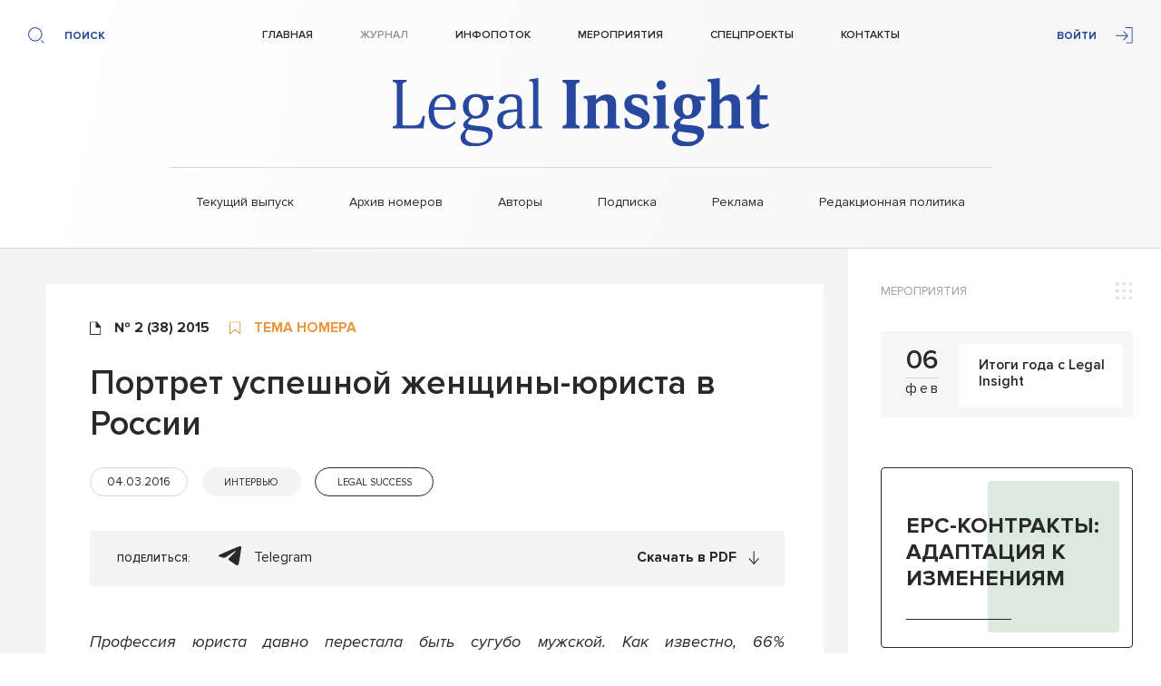

--- FILE ---
content_type: text/html; charset=UTF-8
request_url: https://legalinsight.ru/interview/portret-uspeshnoy-jenschiny-yurista-rossii/
body_size: 31251
content:
<!DOCTYPE html>
<html lang="ru">
<head>
	
	<meta charset="UTF-8" />
	<meta http-equiv="X-UA-Compatible" content="IE=edge" />
	<meta name="viewport" content="width=device-width, initial-scale=1.0, maximum-scale=1.0, user-scalable=no" />
	<link rel="stylesheet" type="text/css" href="https://legalinsight.ru/wp-content/themes/legal-insight/css/jquery.fancybox.min.css" />
	<link rel="stylesheet" type="text/css" href="https://legalinsight.ru/wp-content/themes/legal-insight/css/owl.carousel.css" />
	<link rel="stylesheet" type="text/css" href="https://cdnjs.cloudflare.com/ajax/libs/animate.css/3.7.2/animate.min.css" />
	<link rel="stylesheet" type="text/css" href="https://legalinsight.ru/wp-content/themes/legal-insight/css/jquery.formstyler.css" />
	<link rel="stylesheet" type="text/css" href="https://legalinsight.ru/wp-content/themes/legal-insight/css/style.css?v=2.1" />
	<meta name="yandex-verification" content="a5a4c27feca71903" />
			<style>img:is([sizes="auto" i], [sizes^="auto," i]) { contain-intrinsic-size: 3000px 1500px }</style>
	
		<!-- All in One SEO 4.8.9 - aioseo.com -->
		<title>Портрет успешной женщины-юриста в России - Legal Insight</title>
	<meta name="description" content="Профессия юриста давно перестала быть сугубо мужской. Как известно, 66% российских судей — женщины. Преимущественно женское лицо и у отечественных инхаус-юристов. Однако по данным исследования портала Superjob.ru, руководить юридическим отделом чаще доверяют мужчинам (57%), статистика конкурса «Лучшие юридические департаменты России» показывает, что среди руководителей юридических департаментов — победителей конкурса 73,5% — мужчины, 26,5% — женщины. Лицо российского юридического консалтинга и" />
	<meta name="robots" content="max-image-preview:large" />
	<meta name="author" content="admin"/>
	<link rel="canonical" href="https://legalinsight.ru/interview/portret-uspeshnoy-jenschiny-yurista-rossii/" />
	<meta name="generator" content="All in One SEO (AIOSEO) 4.8.9" />
		<meta property="og:locale" content="ru_RU" />
		<meta property="og:site_name" content="Legal Insight -" />
		<meta property="og:type" content="article" />
		<meta property="og:title" content="Портрет успешной женщины-юриста в России - Legal Insight" />
		<meta property="og:description" content="Профессия юриста давно перестала быть сугубо мужской. Как известно, 66% российских судей — женщины. Преимущественно женское лицо и у отечественных инхаус-юристов. Однако по данным исследования портала Superjob.ru, руководить юридическим отделом чаще доверяют мужчинам (57%), статистика конкурса «Лучшие юридические департаменты России» показывает, что среди руководителей юридических департаментов — победителей конкурса 73,5% — мужчины, 26,5% — женщины. Лицо российского юридического консалтинга и" />
		<meta property="og:url" content="https://legalinsight.ru/interview/portret-uspeshnoy-jenschiny-yurista-rossii/" />
		<meta property="og:image" content="https://legalinsight.ru/wp-content/uploads/2023/01/li_logo.png" />
		<meta property="og:image:secure_url" content="https://legalinsight.ru/wp-content/uploads/2023/01/li_logo.png" />
		<meta property="og:image:width" content="1920" />
		<meta property="og:image:height" content="1080" />
		<meta property="article:published_time" content="2016-03-04T10:07:06+00:00" />
		<meta property="article:modified_time" content="2024-03-02T15:02:07+00:00" />
		<meta name="twitter:card" content="summary_large_image" />
		<meta name="twitter:title" content="Портрет успешной женщины-юриста в России - Legal Insight" />
		<meta name="twitter:description" content="Профессия юриста давно перестала быть сугубо мужской. Как известно, 66% российских судей — женщины. Преимущественно женское лицо и у отечественных инхаус-юристов. Однако по данным исследования портала Superjob.ru, руководить юридическим отделом чаще доверяют мужчинам (57%), статистика конкурса «Лучшие юридические департаменты России» показывает, что среди руководителей юридических департаментов — победителей конкурса 73,5% — мужчины, 26,5% — женщины. Лицо российского юридического консалтинга и" />
		<meta name="twitter:image" content="https://legalinsight.ru/wp-content/uploads/2023/01/li_logo.png" />
		<script type="application/ld+json" class="aioseo-schema">
			{"@context":"https:\/\/schema.org","@graph":[{"@type":"BlogPosting","@id":"https:\/\/legalinsight.ru\/interview\/portret-uspeshnoy-jenschiny-yurista-rossii\/#blogposting","name":"\u041f\u043e\u0440\u0442\u0440\u0435\u0442 \u0443\u0441\u043f\u0435\u0448\u043d\u043e\u0439 \u0436\u0435\u043d\u0449\u0438\u043d\u044b-\u044e\u0440\u0438\u0441\u0442\u0430 \u0432 \u0420\u043e\u0441\u0441\u0438\u0438 - Legal Insight","headline":"\u041f\u043e\u0440\u0442\u0440\u0435\u0442 \u0443\u0441\u043f\u0435\u0448\u043d\u043e\u0439 \u0436\u0435\u043d\u0449\u0438\u043d\u044b-\u044e\u0440\u0438\u0441\u0442\u0430 \u0432 \u0420\u043e\u0441\u0441\u0438\u0438","author":{"@id":"https:\/\/legalinsight.ru\/author\/admin\/#author"},"publisher":{"@id":"https:\/\/legalinsight.ru\/#organization"},"image":{"@type":"ImageObject","url":"https:\/\/legalinsight.ru\/wp-content\/uploads\/2016\/03\/snimok-ekrana-2023-03-07-v-14.30.01.png","@id":"https:\/\/legalinsight.ru\/interview\/portret-uspeshnoy-jenschiny-yurista-rossii\/#articleImage","width":854,"height":776},"datePublished":"2016-03-04T13:07:06+03:00","dateModified":"2024-03-02T18:02:07+03:00","inLanguage":"ru-RU","mainEntityOfPage":{"@id":"https:\/\/legalinsight.ru\/interview\/portret-uspeshnoy-jenschiny-yurista-rossii\/#webpage"},"isPartOf":{"@id":"https:\/\/legalinsight.ru\/interview\/portret-uspeshnoy-jenschiny-yurista-rossii\/#webpage"},"articleSection":"\u0418\u043d\u0442\u0435\u0440\u0432\u044c\u044e, Legal Success"},{"@type":"BreadcrumbList","@id":"https:\/\/legalinsight.ru\/interview\/portret-uspeshnoy-jenschiny-yurista-rossii\/#breadcrumblist","itemListElement":[{"@type":"ListItem","@id":"https:\/\/legalinsight.ru#listItem","position":1,"name":"\u0413\u043b\u0430\u0432\u043d\u0430\u044f","item":"https:\/\/legalinsight.ru","nextItem":{"@type":"ListItem","@id":"https:\/\/legalinsight.ru\/interview\/#listItem","name":"\u0418\u043d\u0442\u0435\u0440\u0432\u044c\u044e"}},{"@type":"ListItem","@id":"https:\/\/legalinsight.ru\/interview\/#listItem","position":2,"name":"\u0418\u043d\u0442\u0435\u0440\u0432\u044c\u044e","item":"https:\/\/legalinsight.ru\/interview\/","nextItem":{"@type":"ListItem","@id":"https:\/\/legalinsight.ru\/interview\/portret-uspeshnoy-jenschiny-yurista-rossii\/#listItem","name":"\u041f\u043e\u0440\u0442\u0440\u0435\u0442 \u0443\u0441\u043f\u0435\u0448\u043d\u043e\u0439 \u0436\u0435\u043d\u0449\u0438\u043d\u044b-\u044e\u0440\u0438\u0441\u0442\u0430 \u0432 \u0420\u043e\u0441\u0441\u0438\u0438"},"previousItem":{"@type":"ListItem","@id":"https:\/\/legalinsight.ru#listItem","name":"\u0413\u043b\u0430\u0432\u043d\u0430\u044f"}},{"@type":"ListItem","@id":"https:\/\/legalinsight.ru\/interview\/portret-uspeshnoy-jenschiny-yurista-rossii\/#listItem","position":3,"name":"\u041f\u043e\u0440\u0442\u0440\u0435\u0442 \u0443\u0441\u043f\u0435\u0448\u043d\u043e\u0439 \u0436\u0435\u043d\u0449\u0438\u043d\u044b-\u044e\u0440\u0438\u0441\u0442\u0430 \u0432 \u0420\u043e\u0441\u0441\u0438\u0438","previousItem":{"@type":"ListItem","@id":"https:\/\/legalinsight.ru\/interview\/#listItem","name":"\u0418\u043d\u0442\u0435\u0440\u0432\u044c\u044e"}}]},{"@type":"Organization","@id":"https:\/\/legalinsight.ru\/#organization","name":"Legal Insight","url":"https:\/\/legalinsight.ru\/","telephone":"+79650781906","logo":{"@type":"ImageObject","url":"https:\/\/legalinsight.ru\/wp-content\/uploads\/2023\/01\/logo.svg","@id":"https:\/\/legalinsight.ru\/interview\/portret-uspeshnoy-jenschiny-yurista-rossii\/#organizationLogo","width":784,"height":141},"image":{"@id":"https:\/\/legalinsight.ru\/interview\/portret-uspeshnoy-jenschiny-yurista-rossii\/#organizationLogo"}},{"@type":"Person","@id":"https:\/\/legalinsight.ru\/author\/admin\/#author","url":"https:\/\/legalinsight.ru\/author\/admin\/","name":"admin","image":{"@type":"ImageObject","@id":"https:\/\/legalinsight.ru\/interview\/portret-uspeshnoy-jenschiny-yurista-rossii\/#authorImage","url":"https:\/\/secure.gravatar.com\/avatar\/83e1a57b4d108026f08f372d916e3a618b0bba265739542195443ec0fee6d2f8?s=96&d=mm&r=g","width":96,"height":96,"caption":"admin"}},{"@type":"WebPage","@id":"https:\/\/legalinsight.ru\/interview\/portret-uspeshnoy-jenschiny-yurista-rossii\/#webpage","url":"https:\/\/legalinsight.ru\/interview\/portret-uspeshnoy-jenschiny-yurista-rossii\/","name":"\u041f\u043e\u0440\u0442\u0440\u0435\u0442 \u0443\u0441\u043f\u0435\u0448\u043d\u043e\u0439 \u0436\u0435\u043d\u0449\u0438\u043d\u044b-\u044e\u0440\u0438\u0441\u0442\u0430 \u0432 \u0420\u043e\u0441\u0441\u0438\u0438 - Legal Insight","description":"\u041f\u0440\u043e\u0444\u0435\u0441\u0441\u0438\u044f \u044e\u0440\u0438\u0441\u0442\u0430 \u0434\u0430\u0432\u043d\u043e \u043f\u0435\u0440\u0435\u0441\u0442\u0430\u043b\u0430 \u0431\u044b\u0442\u044c \u0441\u0443\u0433\u0443\u0431\u043e \u043c\u0443\u0436\u0441\u043a\u043e\u0439. \u041a\u0430\u043a \u0438\u0437\u0432\u0435\u0441\u0442\u043d\u043e, 66% \u0440\u043e\u0441\u0441\u0438\u0439\u0441\u043a\u0438\u0445 \u0441\u0443\u0434\u0435\u0439 \u2014 \u0436\u0435\u043d\u0449\u0438\u043d\u044b. \u041f\u0440\u0435\u0438\u043c\u0443\u0449\u0435\u0441\u0442\u0432\u0435\u043d\u043d\u043e \u0436\u0435\u043d\u0441\u043a\u043e\u0435 \u043b\u0438\u0446\u043e \u0438 \u0443 \u043e\u0442\u0435\u0447\u0435\u0441\u0442\u0432\u0435\u043d\u043d\u044b\u0445 \u0438\u043d\u0445\u0430\u0443\u0441-\u044e\u0440\u0438\u0441\u0442\u043e\u0432. \u041e\u0434\u043d\u0430\u043a\u043e \u043f\u043e \u0434\u0430\u043d\u043d\u044b\u043c \u0438\u0441\u0441\u043b\u0435\u0434\u043e\u0432\u0430\u043d\u0438\u044f \u043f\u043e\u0440\u0442\u0430\u043b\u0430 Superjob.ru, \u0440\u0443\u043a\u043e\u0432\u043e\u0434\u0438\u0442\u044c \u044e\u0440\u0438\u0434\u0438\u0447\u0435\u0441\u043a\u0438\u043c \u043e\u0442\u0434\u0435\u043b\u043e\u043c \u0447\u0430\u0449\u0435 \u0434\u043e\u0432\u0435\u0440\u044f\u044e\u0442 \u043c\u0443\u0436\u0447\u0438\u043d\u0430\u043c (57%), \u0441\u0442\u0430\u0442\u0438\u0441\u0442\u0438\u043a\u0430 \u043a\u043e\u043d\u043a\u0443\u0440\u0441\u0430 \u00ab\u041b\u0443\u0447\u0448\u0438\u0435 \u044e\u0440\u0438\u0434\u0438\u0447\u0435\u0441\u043a\u0438\u0435 \u0434\u0435\u043f\u0430\u0440\u0442\u0430\u043c\u0435\u043d\u0442\u044b \u0420\u043e\u0441\u0441\u0438\u0438\u00bb \u043f\u043e\u043a\u0430\u0437\u044b\u0432\u0430\u0435\u0442, \u0447\u0442\u043e \u0441\u0440\u0435\u0434\u0438 \u0440\u0443\u043a\u043e\u0432\u043e\u0434\u0438\u0442\u0435\u043b\u0435\u0439 \u044e\u0440\u0438\u0434\u0438\u0447\u0435\u0441\u043a\u0438\u0445 \u0434\u0435\u043f\u0430\u0440\u0442\u0430\u043c\u0435\u043d\u0442\u043e\u0432 \u2014 \u043f\u043e\u0431\u0435\u0434\u0438\u0442\u0435\u043b\u0435\u0439 \u043a\u043e\u043d\u043a\u0443\u0440\u0441\u0430 73,5% \u2014 \u043c\u0443\u0436\u0447\u0438\u043d\u044b, 26,5% \u2014 \u0436\u0435\u043d\u0449\u0438\u043d\u044b. \u041b\u0438\u0446\u043e \u0440\u043e\u0441\u0441\u0438\u0439\u0441\u043a\u043e\u0433\u043e \u044e\u0440\u0438\u0434\u0438\u0447\u0435\u0441\u043a\u043e\u0433\u043e \u043a\u043e\u043d\u0441\u0430\u043b\u0442\u0438\u043d\u0433\u0430 \u0438","inLanguage":"ru-RU","isPartOf":{"@id":"https:\/\/legalinsight.ru\/#website"},"breadcrumb":{"@id":"https:\/\/legalinsight.ru\/interview\/portret-uspeshnoy-jenschiny-yurista-rossii\/#breadcrumblist"},"author":{"@id":"https:\/\/legalinsight.ru\/author\/admin\/#author"},"creator":{"@id":"https:\/\/legalinsight.ru\/author\/admin\/#author"},"datePublished":"2016-03-04T13:07:06+03:00","dateModified":"2024-03-02T18:02:07+03:00"},{"@type":"WebSite","@id":"https:\/\/legalinsight.ru\/#website","url":"https:\/\/legalinsight.ru\/","name":"Legal Insight","inLanguage":"ru-RU","publisher":{"@id":"https:\/\/legalinsight.ru\/#organization"}}]}
		</script>
		<!-- All in One SEO -->

<link rel="alternate" type="application/rss+xml" title="Legal Insight &raquo; Лента комментариев к &laquo;Портрет успешной женщины-юриста в России&raquo;" href="https://legalinsight.ru/interview/portret-uspeshnoy-jenschiny-yurista-rossii/feed/" />
		<!-- This site uses the Google Analytics by MonsterInsights plugin v9.9.0 - Using Analytics tracking - https://www.monsterinsights.com/ -->
							<script src="//www.googletagmanager.com/gtag/js?id=G-XN9P0C9T84"  data-cfasync="false" data-wpfc-render="false" type="text/javascript" async></script>
			<script data-cfasync="false" data-wpfc-render="false" type="text/javascript">
				var mi_version = '9.9.0';
				var mi_track_user = true;
				var mi_no_track_reason = '';
								var MonsterInsightsDefaultLocations = {"page_location":"https:\/\/legalinsight.ru\/interview\/portret-uspeshnoy-jenschiny-yurista-rossii\/"};
								if ( typeof MonsterInsightsPrivacyGuardFilter === 'function' ) {
					var MonsterInsightsLocations = (typeof MonsterInsightsExcludeQuery === 'object') ? MonsterInsightsPrivacyGuardFilter( MonsterInsightsExcludeQuery ) : MonsterInsightsPrivacyGuardFilter( MonsterInsightsDefaultLocations );
				} else {
					var MonsterInsightsLocations = (typeof MonsterInsightsExcludeQuery === 'object') ? MonsterInsightsExcludeQuery : MonsterInsightsDefaultLocations;
				}

								var disableStrs = [
										'ga-disable-G-XN9P0C9T84',
									];

				/* Function to detect opted out users */
				function __gtagTrackerIsOptedOut() {
					for (var index = 0; index < disableStrs.length; index++) {
						if (document.cookie.indexOf(disableStrs[index] + '=true') > -1) {
							return true;
						}
					}

					return false;
				}

				/* Disable tracking if the opt-out cookie exists. */
				if (__gtagTrackerIsOptedOut()) {
					for (var index = 0; index < disableStrs.length; index++) {
						window[disableStrs[index]] = true;
					}
				}

				/* Opt-out function */
				function __gtagTrackerOptout() {
					for (var index = 0; index < disableStrs.length; index++) {
						document.cookie = disableStrs[index] + '=true; expires=Thu, 31 Dec 2099 23:59:59 UTC; path=/';
						window[disableStrs[index]] = true;
					}
				}

				if ('undefined' === typeof gaOptout) {
					function gaOptout() {
						__gtagTrackerOptout();
					}
				}
								window.dataLayer = window.dataLayer || [];

				window.MonsterInsightsDualTracker = {
					helpers: {},
					trackers: {},
				};
				if (mi_track_user) {
					function __gtagDataLayer() {
						dataLayer.push(arguments);
					}

					function __gtagTracker(type, name, parameters) {
						if (!parameters) {
							parameters = {};
						}

						if (parameters.send_to) {
							__gtagDataLayer.apply(null, arguments);
							return;
						}

						if (type === 'event') {
														parameters.send_to = monsterinsights_frontend.v4_id;
							var hookName = name;
							if (typeof parameters['event_category'] !== 'undefined') {
								hookName = parameters['event_category'] + ':' + name;
							}

							if (typeof MonsterInsightsDualTracker.trackers[hookName] !== 'undefined') {
								MonsterInsightsDualTracker.trackers[hookName](parameters);
							} else {
								__gtagDataLayer('event', name, parameters);
							}
							
						} else {
							__gtagDataLayer.apply(null, arguments);
						}
					}

					__gtagTracker('js', new Date());
					__gtagTracker('set', {
						'developer_id.dZGIzZG': true,
											});
					if ( MonsterInsightsLocations.page_location ) {
						__gtagTracker('set', MonsterInsightsLocations);
					}
										__gtagTracker('config', 'G-XN9P0C9T84', {"forceSSL":"true","link_attribution":"true"} );
										window.gtag = __gtagTracker;										(function () {
						/* https://developers.google.com/analytics/devguides/collection/analyticsjs/ */
						/* ga and __gaTracker compatibility shim. */
						var noopfn = function () {
							return null;
						};
						var newtracker = function () {
							return new Tracker();
						};
						var Tracker = function () {
							return null;
						};
						var p = Tracker.prototype;
						p.get = noopfn;
						p.set = noopfn;
						p.send = function () {
							var args = Array.prototype.slice.call(arguments);
							args.unshift('send');
							__gaTracker.apply(null, args);
						};
						var __gaTracker = function () {
							var len = arguments.length;
							if (len === 0) {
								return;
							}
							var f = arguments[len - 1];
							if (typeof f !== 'object' || f === null || typeof f.hitCallback !== 'function') {
								if ('send' === arguments[0]) {
									var hitConverted, hitObject = false, action;
									if ('event' === arguments[1]) {
										if ('undefined' !== typeof arguments[3]) {
											hitObject = {
												'eventAction': arguments[3],
												'eventCategory': arguments[2],
												'eventLabel': arguments[4],
												'value': arguments[5] ? arguments[5] : 1,
											}
										}
									}
									if ('pageview' === arguments[1]) {
										if ('undefined' !== typeof arguments[2]) {
											hitObject = {
												'eventAction': 'page_view',
												'page_path': arguments[2],
											}
										}
									}
									if (typeof arguments[2] === 'object') {
										hitObject = arguments[2];
									}
									if (typeof arguments[5] === 'object') {
										Object.assign(hitObject, arguments[5]);
									}
									if ('undefined' !== typeof arguments[1].hitType) {
										hitObject = arguments[1];
										if ('pageview' === hitObject.hitType) {
											hitObject.eventAction = 'page_view';
										}
									}
									if (hitObject) {
										action = 'timing' === arguments[1].hitType ? 'timing_complete' : hitObject.eventAction;
										hitConverted = mapArgs(hitObject);
										__gtagTracker('event', action, hitConverted);
									}
								}
								return;
							}

							function mapArgs(args) {
								var arg, hit = {};
								var gaMap = {
									'eventCategory': 'event_category',
									'eventAction': 'event_action',
									'eventLabel': 'event_label',
									'eventValue': 'event_value',
									'nonInteraction': 'non_interaction',
									'timingCategory': 'event_category',
									'timingVar': 'name',
									'timingValue': 'value',
									'timingLabel': 'event_label',
									'page': 'page_path',
									'location': 'page_location',
									'title': 'page_title',
									'referrer' : 'page_referrer',
								};
								for (arg in args) {
																		if (!(!args.hasOwnProperty(arg) || !gaMap.hasOwnProperty(arg))) {
										hit[gaMap[arg]] = args[arg];
									} else {
										hit[arg] = args[arg];
									}
								}
								return hit;
							}

							try {
								f.hitCallback();
							} catch (ex) {
							}
						};
						__gaTracker.create = newtracker;
						__gaTracker.getByName = newtracker;
						__gaTracker.getAll = function () {
							return [];
						};
						__gaTracker.remove = noopfn;
						__gaTracker.loaded = true;
						window['__gaTracker'] = __gaTracker;
					})();
									} else {
										console.log("");
					(function () {
						function __gtagTracker() {
							return null;
						}

						window['__gtagTracker'] = __gtagTracker;
						window['gtag'] = __gtagTracker;
					})();
									}
			</script>
			
							<!-- / Google Analytics by MonsterInsights -->
		<script type="text/javascript">
/* <![CDATA[ */
window._wpemojiSettings = {"baseUrl":"https:\/\/s.w.org\/images\/core\/emoji\/16.0.1\/72x72\/","ext":".png","svgUrl":"https:\/\/s.w.org\/images\/core\/emoji\/16.0.1\/svg\/","svgExt":".svg","source":{"concatemoji":"https:\/\/legalinsight.ru\/wp-includes\/js\/wp-emoji-release.min.js?ver=6.8.3"}};
/*! This file is auto-generated */
!function(s,n){var o,i,e;function c(e){try{var t={supportTests:e,timestamp:(new Date).valueOf()};sessionStorage.setItem(o,JSON.stringify(t))}catch(e){}}function p(e,t,n){e.clearRect(0,0,e.canvas.width,e.canvas.height),e.fillText(t,0,0);var t=new Uint32Array(e.getImageData(0,0,e.canvas.width,e.canvas.height).data),a=(e.clearRect(0,0,e.canvas.width,e.canvas.height),e.fillText(n,0,0),new Uint32Array(e.getImageData(0,0,e.canvas.width,e.canvas.height).data));return t.every(function(e,t){return e===a[t]})}function u(e,t){e.clearRect(0,0,e.canvas.width,e.canvas.height),e.fillText(t,0,0);for(var n=e.getImageData(16,16,1,1),a=0;a<n.data.length;a++)if(0!==n.data[a])return!1;return!0}function f(e,t,n,a){switch(t){case"flag":return n(e,"\ud83c\udff3\ufe0f\u200d\u26a7\ufe0f","\ud83c\udff3\ufe0f\u200b\u26a7\ufe0f")?!1:!n(e,"\ud83c\udde8\ud83c\uddf6","\ud83c\udde8\u200b\ud83c\uddf6")&&!n(e,"\ud83c\udff4\udb40\udc67\udb40\udc62\udb40\udc65\udb40\udc6e\udb40\udc67\udb40\udc7f","\ud83c\udff4\u200b\udb40\udc67\u200b\udb40\udc62\u200b\udb40\udc65\u200b\udb40\udc6e\u200b\udb40\udc67\u200b\udb40\udc7f");case"emoji":return!a(e,"\ud83e\udedf")}return!1}function g(e,t,n,a){var r="undefined"!=typeof WorkerGlobalScope&&self instanceof WorkerGlobalScope?new OffscreenCanvas(300,150):s.createElement("canvas"),o=r.getContext("2d",{willReadFrequently:!0}),i=(o.textBaseline="top",o.font="600 32px Arial",{});return e.forEach(function(e){i[e]=t(o,e,n,a)}),i}function t(e){var t=s.createElement("script");t.src=e,t.defer=!0,s.head.appendChild(t)}"undefined"!=typeof Promise&&(o="wpEmojiSettingsSupports",i=["flag","emoji"],n.supports={everything:!0,everythingExceptFlag:!0},e=new Promise(function(e){s.addEventListener("DOMContentLoaded",e,{once:!0})}),new Promise(function(t){var n=function(){try{var e=JSON.parse(sessionStorage.getItem(o));if("object"==typeof e&&"number"==typeof e.timestamp&&(new Date).valueOf()<e.timestamp+604800&&"object"==typeof e.supportTests)return e.supportTests}catch(e){}return null}();if(!n){if("undefined"!=typeof Worker&&"undefined"!=typeof OffscreenCanvas&&"undefined"!=typeof URL&&URL.createObjectURL&&"undefined"!=typeof Blob)try{var e="postMessage("+g.toString()+"("+[JSON.stringify(i),f.toString(),p.toString(),u.toString()].join(",")+"));",a=new Blob([e],{type:"text/javascript"}),r=new Worker(URL.createObjectURL(a),{name:"wpTestEmojiSupports"});return void(r.onmessage=function(e){c(n=e.data),r.terminate(),t(n)})}catch(e){}c(n=g(i,f,p,u))}t(n)}).then(function(e){for(var t in e)n.supports[t]=e[t],n.supports.everything=n.supports.everything&&n.supports[t],"flag"!==t&&(n.supports.everythingExceptFlag=n.supports.everythingExceptFlag&&n.supports[t]);n.supports.everythingExceptFlag=n.supports.everythingExceptFlag&&!n.supports.flag,n.DOMReady=!1,n.readyCallback=function(){n.DOMReady=!0}}).then(function(){return e}).then(function(){var e;n.supports.everything||(n.readyCallback(),(e=n.source||{}).concatemoji?t(e.concatemoji):e.wpemoji&&e.twemoji&&(t(e.twemoji),t(e.wpemoji)))}))}((window,document),window._wpemojiSettings);
/* ]]> */
</script>
<style id='wp-emoji-styles-inline-css' type='text/css'>

	img.wp-smiley, img.emoji {
		display: inline !important;
		border: none !important;
		box-shadow: none !important;
		height: 1em !important;
		width: 1em !important;
		margin: 0 0.07em !important;
		vertical-align: -0.1em !important;
		background: none !important;
		padding: 0 !important;
	}
</style>
<link rel='stylesheet' id='wp-block-library-css' href='https://legalinsight.ru/wp-includes/css/dist/block-library/style.min.css?ver=6.8.3' type='text/css' media='all' />
<style id='classic-theme-styles-inline-css' type='text/css'>
/*! This file is auto-generated */
.wp-block-button__link{color:#fff;background-color:#32373c;border-radius:9999px;box-shadow:none;text-decoration:none;padding:calc(.667em + 2px) calc(1.333em + 2px);font-size:1.125em}.wp-block-file__button{background:#32373c;color:#fff;text-decoration:none}
</style>
<link rel='stylesheet' id='wp-components-css' href='https://legalinsight.ru/wp-includes/css/dist/components/style.min.css?ver=6.8.3' type='text/css' media='all' />
<link rel='stylesheet' id='wp-preferences-css' href='https://legalinsight.ru/wp-includes/css/dist/preferences/style.min.css?ver=6.8.3' type='text/css' media='all' />
<link rel='stylesheet' id='wp-block-editor-css' href='https://legalinsight.ru/wp-includes/css/dist/block-editor/style.min.css?ver=6.8.3' type='text/css' media='all' />
<link rel='stylesheet' id='popup-maker-block-library-style-css' href='https://legalinsight.ru/wp-content/plugins/popup-maker/dist/packages/block-library-style.css?ver=dbea705cfafe089d65f1' type='text/css' media='all' />
<style id='global-styles-inline-css' type='text/css'>
:root{--wp--preset--aspect-ratio--square: 1;--wp--preset--aspect-ratio--4-3: 4/3;--wp--preset--aspect-ratio--3-4: 3/4;--wp--preset--aspect-ratio--3-2: 3/2;--wp--preset--aspect-ratio--2-3: 2/3;--wp--preset--aspect-ratio--16-9: 16/9;--wp--preset--aspect-ratio--9-16: 9/16;--wp--preset--color--black: #000000;--wp--preset--color--cyan-bluish-gray: #abb8c3;--wp--preset--color--white: #ffffff;--wp--preset--color--pale-pink: #f78da7;--wp--preset--color--vivid-red: #cf2e2e;--wp--preset--color--luminous-vivid-orange: #ff6900;--wp--preset--color--luminous-vivid-amber: #fcb900;--wp--preset--color--light-green-cyan: #7bdcb5;--wp--preset--color--vivid-green-cyan: #00d084;--wp--preset--color--pale-cyan-blue: #8ed1fc;--wp--preset--color--vivid-cyan-blue: #0693e3;--wp--preset--color--vivid-purple: #9b51e0;--wp--preset--gradient--vivid-cyan-blue-to-vivid-purple: linear-gradient(135deg,rgba(6,147,227,1) 0%,rgb(155,81,224) 100%);--wp--preset--gradient--light-green-cyan-to-vivid-green-cyan: linear-gradient(135deg,rgb(122,220,180) 0%,rgb(0,208,130) 100%);--wp--preset--gradient--luminous-vivid-amber-to-luminous-vivid-orange: linear-gradient(135deg,rgba(252,185,0,1) 0%,rgba(255,105,0,1) 100%);--wp--preset--gradient--luminous-vivid-orange-to-vivid-red: linear-gradient(135deg,rgba(255,105,0,1) 0%,rgb(207,46,46) 100%);--wp--preset--gradient--very-light-gray-to-cyan-bluish-gray: linear-gradient(135deg,rgb(238,238,238) 0%,rgb(169,184,195) 100%);--wp--preset--gradient--cool-to-warm-spectrum: linear-gradient(135deg,rgb(74,234,220) 0%,rgb(151,120,209) 20%,rgb(207,42,186) 40%,rgb(238,44,130) 60%,rgb(251,105,98) 80%,rgb(254,248,76) 100%);--wp--preset--gradient--blush-light-purple: linear-gradient(135deg,rgb(255,206,236) 0%,rgb(152,150,240) 100%);--wp--preset--gradient--blush-bordeaux: linear-gradient(135deg,rgb(254,205,165) 0%,rgb(254,45,45) 50%,rgb(107,0,62) 100%);--wp--preset--gradient--luminous-dusk: linear-gradient(135deg,rgb(255,203,112) 0%,rgb(199,81,192) 50%,rgb(65,88,208) 100%);--wp--preset--gradient--pale-ocean: linear-gradient(135deg,rgb(255,245,203) 0%,rgb(182,227,212) 50%,rgb(51,167,181) 100%);--wp--preset--gradient--electric-grass: linear-gradient(135deg,rgb(202,248,128) 0%,rgb(113,206,126) 100%);--wp--preset--gradient--midnight: linear-gradient(135deg,rgb(2,3,129) 0%,rgb(40,116,252) 100%);--wp--preset--font-size--small: 13px;--wp--preset--font-size--medium: 20px;--wp--preset--font-size--large: 36px;--wp--preset--font-size--x-large: 42px;--wp--preset--spacing--20: 0.44rem;--wp--preset--spacing--30: 0.67rem;--wp--preset--spacing--40: 1rem;--wp--preset--spacing--50: 1.5rem;--wp--preset--spacing--60: 2.25rem;--wp--preset--spacing--70: 3.38rem;--wp--preset--spacing--80: 5.06rem;--wp--preset--shadow--natural: 6px 6px 9px rgba(0, 0, 0, 0.2);--wp--preset--shadow--deep: 12px 12px 50px rgba(0, 0, 0, 0.4);--wp--preset--shadow--sharp: 6px 6px 0px rgba(0, 0, 0, 0.2);--wp--preset--shadow--outlined: 6px 6px 0px -3px rgba(255, 255, 255, 1), 6px 6px rgba(0, 0, 0, 1);--wp--preset--shadow--crisp: 6px 6px 0px rgba(0, 0, 0, 1);}:where(.is-layout-flex){gap: 0.5em;}:where(.is-layout-grid){gap: 0.5em;}body .is-layout-flex{display: flex;}.is-layout-flex{flex-wrap: wrap;align-items: center;}.is-layout-flex > :is(*, div){margin: 0;}body .is-layout-grid{display: grid;}.is-layout-grid > :is(*, div){margin: 0;}:where(.wp-block-columns.is-layout-flex){gap: 2em;}:where(.wp-block-columns.is-layout-grid){gap: 2em;}:where(.wp-block-post-template.is-layout-flex){gap: 1.25em;}:where(.wp-block-post-template.is-layout-grid){gap: 1.25em;}.has-black-color{color: var(--wp--preset--color--black) !important;}.has-cyan-bluish-gray-color{color: var(--wp--preset--color--cyan-bluish-gray) !important;}.has-white-color{color: var(--wp--preset--color--white) !important;}.has-pale-pink-color{color: var(--wp--preset--color--pale-pink) !important;}.has-vivid-red-color{color: var(--wp--preset--color--vivid-red) !important;}.has-luminous-vivid-orange-color{color: var(--wp--preset--color--luminous-vivid-orange) !important;}.has-luminous-vivid-amber-color{color: var(--wp--preset--color--luminous-vivid-amber) !important;}.has-light-green-cyan-color{color: var(--wp--preset--color--light-green-cyan) !important;}.has-vivid-green-cyan-color{color: var(--wp--preset--color--vivid-green-cyan) !important;}.has-pale-cyan-blue-color{color: var(--wp--preset--color--pale-cyan-blue) !important;}.has-vivid-cyan-blue-color{color: var(--wp--preset--color--vivid-cyan-blue) !important;}.has-vivid-purple-color{color: var(--wp--preset--color--vivid-purple) !important;}.has-black-background-color{background-color: var(--wp--preset--color--black) !important;}.has-cyan-bluish-gray-background-color{background-color: var(--wp--preset--color--cyan-bluish-gray) !important;}.has-white-background-color{background-color: var(--wp--preset--color--white) !important;}.has-pale-pink-background-color{background-color: var(--wp--preset--color--pale-pink) !important;}.has-vivid-red-background-color{background-color: var(--wp--preset--color--vivid-red) !important;}.has-luminous-vivid-orange-background-color{background-color: var(--wp--preset--color--luminous-vivid-orange) !important;}.has-luminous-vivid-amber-background-color{background-color: var(--wp--preset--color--luminous-vivid-amber) !important;}.has-light-green-cyan-background-color{background-color: var(--wp--preset--color--light-green-cyan) !important;}.has-vivid-green-cyan-background-color{background-color: var(--wp--preset--color--vivid-green-cyan) !important;}.has-pale-cyan-blue-background-color{background-color: var(--wp--preset--color--pale-cyan-blue) !important;}.has-vivid-cyan-blue-background-color{background-color: var(--wp--preset--color--vivid-cyan-blue) !important;}.has-vivid-purple-background-color{background-color: var(--wp--preset--color--vivid-purple) !important;}.has-black-border-color{border-color: var(--wp--preset--color--black) !important;}.has-cyan-bluish-gray-border-color{border-color: var(--wp--preset--color--cyan-bluish-gray) !important;}.has-white-border-color{border-color: var(--wp--preset--color--white) !important;}.has-pale-pink-border-color{border-color: var(--wp--preset--color--pale-pink) !important;}.has-vivid-red-border-color{border-color: var(--wp--preset--color--vivid-red) !important;}.has-luminous-vivid-orange-border-color{border-color: var(--wp--preset--color--luminous-vivid-orange) !important;}.has-luminous-vivid-amber-border-color{border-color: var(--wp--preset--color--luminous-vivid-amber) !important;}.has-light-green-cyan-border-color{border-color: var(--wp--preset--color--light-green-cyan) !important;}.has-vivid-green-cyan-border-color{border-color: var(--wp--preset--color--vivid-green-cyan) !important;}.has-pale-cyan-blue-border-color{border-color: var(--wp--preset--color--pale-cyan-blue) !important;}.has-vivid-cyan-blue-border-color{border-color: var(--wp--preset--color--vivid-cyan-blue) !important;}.has-vivid-purple-border-color{border-color: var(--wp--preset--color--vivid-purple) !important;}.has-vivid-cyan-blue-to-vivid-purple-gradient-background{background: var(--wp--preset--gradient--vivid-cyan-blue-to-vivid-purple) !important;}.has-light-green-cyan-to-vivid-green-cyan-gradient-background{background: var(--wp--preset--gradient--light-green-cyan-to-vivid-green-cyan) !important;}.has-luminous-vivid-amber-to-luminous-vivid-orange-gradient-background{background: var(--wp--preset--gradient--luminous-vivid-amber-to-luminous-vivid-orange) !important;}.has-luminous-vivid-orange-to-vivid-red-gradient-background{background: var(--wp--preset--gradient--luminous-vivid-orange-to-vivid-red) !important;}.has-very-light-gray-to-cyan-bluish-gray-gradient-background{background: var(--wp--preset--gradient--very-light-gray-to-cyan-bluish-gray) !important;}.has-cool-to-warm-spectrum-gradient-background{background: var(--wp--preset--gradient--cool-to-warm-spectrum) !important;}.has-blush-light-purple-gradient-background{background: var(--wp--preset--gradient--blush-light-purple) !important;}.has-blush-bordeaux-gradient-background{background: var(--wp--preset--gradient--blush-bordeaux) !important;}.has-luminous-dusk-gradient-background{background: var(--wp--preset--gradient--luminous-dusk) !important;}.has-pale-ocean-gradient-background{background: var(--wp--preset--gradient--pale-ocean) !important;}.has-electric-grass-gradient-background{background: var(--wp--preset--gradient--electric-grass) !important;}.has-midnight-gradient-background{background: var(--wp--preset--gradient--midnight) !important;}.has-small-font-size{font-size: var(--wp--preset--font-size--small) !important;}.has-medium-font-size{font-size: var(--wp--preset--font-size--medium) !important;}.has-large-font-size{font-size: var(--wp--preset--font-size--large) !important;}.has-x-large-font-size{font-size: var(--wp--preset--font-size--x-large) !important;}
:where(.wp-block-post-template.is-layout-flex){gap: 1.25em;}:where(.wp-block-post-template.is-layout-grid){gap: 1.25em;}
:where(.wp-block-columns.is-layout-flex){gap: 2em;}:where(.wp-block-columns.is-layout-grid){gap: 2em;}
:root :where(.wp-block-pullquote){font-size: 1.5em;line-height: 1.6;}
</style>
<link rel='stylesheet' id='contact-form-7-css' href='https://legalinsight.ru/wp-content/plugins/contact-form-7/includes/css/styles.css?ver=6.1.2' type='text/css' media='all' />
<link rel='stylesheet' id='wpcf7-redirect-script-frontend-css' href='https://legalinsight.ru/wp-content/plugins/wpcf7-redirect/build/assets/frontend-script.css?ver=2c532d7e2be36f6af233' type='text/css' media='all' />
<link rel='stylesheet' id='cornerstone-shortcodes-css' href='https://legalinsight.ru/wp-content/plugins/cornerstone/assets/dist/css/site/style.css?ver=3.0.4' type='text/css' media='all' />
<link rel='stylesheet' id='popup-maker-site-css' href='//legalinsight.ru/wp-content/uploads/pum/pum-site-styles.css?generated=1685698012&#038;ver=1.21.5' type='text/css' media='all' />
<script type="text/javascript" src="https://legalinsight.ru/wp-content/plugins/google-analytics-for-wordpress/assets/js/frontend-gtag.min.js?ver=9.9.0" id="monsterinsights-frontend-script-js" async="async" data-wp-strategy="async"></script>
<script data-cfasync="false" data-wpfc-render="false" type="text/javascript" id='monsterinsights-frontend-script-js-extra'>/* <![CDATA[ */
var monsterinsights_frontend = {"js_events_tracking":"true","download_extensions":"doc,pdf,ppt,zip,xls,docx,pptx,xlsx","inbound_paths":"[{\"path\":\"\\\/go\\\/\",\"label\":\"affiliate\"},{\"path\":\"\\\/recommend\\\/\",\"label\":\"affiliate\"}]","home_url":"https:\/\/legalinsight.ru","hash_tracking":"false","v4_id":"G-XN9P0C9T84"};/* ]]> */
</script>
<script type="text/javascript" src="https://legalinsight.ru/wp-includes/js/jquery/jquery.min.js?ver=3.7.1" id="jquery-core-js"></script>
<script type="text/javascript" src="https://legalinsight.ru/wp-includes/js/jquery/jquery-migrate.min.js?ver=3.4.1" id="jquery-migrate-js"></script>
<script type="text/javascript" src="https://legalinsight.ru/wp-content/plugins/cornerstone/assets/dist/js/site/cs-head.js?ver=3.0.4" id="cornerstone-site-head-js"></script>
<link rel="https://api.w.org/" href="https://legalinsight.ru/wp-json/" /><link rel="alternate" title="JSON" type="application/json" href="https://legalinsight.ru/wp-json/wp/v2/posts/6431" /><link rel="EditURI" type="application/rsd+xml" title="RSD" href="https://legalinsight.ru/xmlrpc.php?rsd" />
<meta name="generator" content="WordPress 6.8.3" />
<link rel='shortlink' href='https://legalinsight.ru/?p=6431' />
<link rel="alternate" title="oEmbed (JSON)" type="application/json+oembed" href="https://legalinsight.ru/wp-json/oembed/1.0/embed?url=https%3A%2F%2Flegalinsight.ru%2Finterview%2Fportret-uspeshnoy-jenschiny-yurista-rossii%2F" />
<link rel="alternate" title="oEmbed (XML)" type="text/xml+oembed" href="https://legalinsight.ru/wp-json/oembed/1.0/embed?url=https%3A%2F%2Flegalinsight.ru%2Finterview%2Fportret-uspeshnoy-jenschiny-yurista-rossii%2F&#038;format=xml" />
<link rel="icon" href="https://legalinsight.ru/wp-content/uploads/2022/05/cropped-favicon-32x32.png" sizes="32x32" />
<link rel="icon" href="https://legalinsight.ru/wp-content/uploads/2022/05/cropped-favicon-192x192.png" sizes="192x192" />
<link rel="apple-touch-icon" href="https://legalinsight.ru/wp-content/uploads/2022/05/cropped-favicon-180x180.png" />
<meta name="msapplication-TileImage" content="https://legalinsight.ru/wp-content/uploads/2022/05/cropped-favicon-270x270.png" />
<style id="cornerstone-generated-css">#cs-content .x-accordion,#cs-content .x-alert,#cs-content .x-audio,#cs-content .x-author-box,#cs-content .x-base-margin,#cs-content .x-block-grid,#cs-content .x-card-outer,#cs-content .x-code,#cs-content .x-columnize,#cs-content .x-entry-share,#cs-content div.x-feature-box,#cs-content .x-feature-list,#cs-content .x-flexslider-shortcode-container,#cs-content .x-gap,#cs-content .x-img,#cs-content .x-map,#cs-content .x-promo,#cs-content .x-prompt,#cs-content .x-recent-posts,#cs-content .x-section,#cs-content .x-skill-bar,#cs-content .x-tab-content,#cs-content .x-video{margin-bottom:1.5em;}#cs-content .x-blockquote:not(.x-pullquote),#cs-content .x-callout,#cs-content .x-hr,#cs-content .x-pricing-table{margin-top:1.5em;margin-bottom:1.5em;}@media (max-width:767px){#cs-content .x-pullquote.left,#cs-content .x-pullquote.right{margin-top:1.5em;margin-bottom:1.5em;}}@media (max-width:480px){#cs-content .x-toc.left,#cs-content .x-toc.right{margin-bottom:1.5em;}}#cs-content .x-container.width{width:88%;}#cs-content .x-container.max{max-width:1200px;}#cs-content .x-accordion-heading .x-accordion-toggle.collapsed,#cs-content .x-nav-tabs > li > a,#cs-content .x-recent-posts .h-recent-posts,#cs-content .x-recent-posts .x-recent-posts-date{color:#272727;}#cs-content .x-accordion-heading .x-accordion-toggle.collapsed:hover,#cs-content .x-accordion-heading .x-accordion-toggle,#cs-content .x-nav-tabs > li > a:hover,#cs-content .x-nav-tabs > .active > a,#cs-content .x-nav-tabs > .active > a:hover,#cs-content .x-recent-posts a:hover .h-recent-posts{color:#ff2a13;}#cs-content a.x-img-thumbnail:hover{border-color:#ff2a13;}#cs-content .x-dropcap,#cs-content .x-highlight,#cs-content .x-pricing-column.featured h2,#cs-content .x-recent-posts .x-recent-posts-img:after{background-color:#ff2a13;}#cs-content .x-btn{color:#ffffff;border-color:#ac1100;background-color:#ff2a13;margin-bottom:0.25em;text-shadow:0 0.075em 0.075em rgba(0,0,0,0.5);box-shadow:0 0.25em 0 0 #a71000,0 4px 9px rgba(0,0,0,0.75);border-radius:0.25em;}#cs-content a.x-btn:hover{color:#ffffff;border-color:#600900;background-color:#ef2201;margin-bottom:0.25em;text-shadow:0 0.075em 0.075em rgba(0,0,0,0.5);box-shadow:0 0.25em 0 0 #a71000,0 4px 9px rgba(0,0,0,0.75);}#cs-content .x-btn.x-btn-real,#cs-content .x-btn.x-btn-real:hover{margin-bottom:0.25em;text-shadow:0 0.075em 0.075em rgba(0,0,0,0.65);}#cs-content .x-btn.x-btn-real{box-shadow:0 0.25em 0 0 #a71000,0 4px 9px rgba(0,0,0,0.75);}#cs-content .x-btn.x-btn-real:hover{box-shadow:0 0.25em 0 0 #a71000,0 4px 9px rgba(0,0,0,0.75);}#cs-content .x-btn.x-btn-flat,#cs-content .x-btn.x-btn-flat:hover{margin-bottom:0;text-shadow:0 0.075em 0.075em rgba(0,0,0,0.65);box-shadow:none;}#cs-content .x-btn.x-btn-transparent,#cs-content .x-btn.x-btn-transparent:hover{margin-bottom:0;border-width:3px;text-shadow:none;text-transform:uppercase;background-color:transparent;box-shadow:none;}</style>	<script src="https://legalinsight.ru/wp-content/themes/legal-insight/js/jquery-3.4.1.min.js"></script>
</head>
<body class="wp-singular post-template-default single single-post postid-6431 single-format-standard wp-theme-legal-insight cornerstone-v3_0_4">
	
	<div class="header">
		<div class="container">
			<div class="h_top">
				<button class="mob_btn_menu">МЕНЮ</button>
				<button class="h_btn_search">ПОИСК</button>
				<div class="h_top_nav">
					<div class="h_top_nav_mob_panel">
						<button class="btn_mob_menu_close"></button>
						<div class="h_top_nav_mob_panel_logo"><img src="https://legalinsight.ru/wp-content/themes/legal-insight/img/logo.svg" alt="" /></div>
						<div class="h_top_nav_mob_panel_right">
							<button class="h_btn_search"></button>
															<button class="h_btn_login"></button>
													</div>
					</div>
					<ul id="menu-glavnoe-menyu" class="nav"><li id="menu-item-29" class="menu-item menu-item-type-post_type menu-item-object-page menu-item-home menu-item-29"><a href="https://legalinsight.ru/">Главная</a></li>
<li id="menu-item-30" class="menu-item menu-item-type-post_type menu-item-object-page menu-item-has-children menu-item-30 current-menu-item"><a href="https://legalinsight.ru/journal/">Журнал</a>
<ul class="sub-menu">
	<li id="menu-item-241" class="menu-item menu-item-type-post_type menu-item-object-page menu-item-241 current-menu-item"><a href="https://legalinsight.ru/journal/tekushhij-vypusk/">Текущий выпуск</a></li>
	<li id="menu-item-125" class="menu-item menu-item-type-post_type_archive menu-item-object-archive menu-item-125 current-menu-item"><a href="https://legalinsight.ru/journal/archive/">Архив номеров</a></li>
	<li id="menu-item-65" class="menu-item menu-item-type-post_type_archive menu-item-object-autors menu-item-65 current-menu-item"><a href="https://legalinsight.ru/journal/autors/">Авторы</a></li>
	<li id="menu-item-63" class="menu-item menu-item-type-post_type menu-item-object-page menu-item-63 current-menu-item"><a href="https://legalinsight.ru/journal/subscribe/">Подписка</a></li>
	<li id="menu-item-62" class="menu-item menu-item-type-post_type menu-item-object-page menu-item-62 current-menu-item"><a href="https://legalinsight.ru/journal/reklama/">Реклама</a></li>
	<li id="menu-item-61" class="menu-item menu-item-type-post_type menu-item-object-page menu-item-61 current-menu-item"><a href="https://legalinsight.ru/journal/redakczionnaya-politika/">Редакционная политика</a></li>
</ul>
</li>
<li id="menu-item-64" class="menu-item menu-item-type-post_type menu-item-object-page menu-item-64"><a href="https://legalinsight.ru/infopotok/">Инфопоток</a></li>
<li id="menu-item-94" class="menu-item menu-item-type-post_type_archive menu-item-object-events menu-item-94"><a href="https://legalinsight.ru/events/">Мероприятия</a></li>
<li id="menu-item-91" class="menu-item menu-item-type-post_type_archive menu-item-object-specials menu-item-91"><a href="https://legalinsight.ru/specials/">Спецпроекты</a></li>
<li id="menu-item-40" class="menu-item menu-item-type-post_type menu-item-object-page menu-item-40"><a href="https://legalinsight.ru/contacts/">Контакты</a></li>
</ul>				</div>
									<button class="h_btn_login">Войти</button>
							</div>
			<div class="h_form_search">
				<form method="get" action="https://legalinsight.ru">
					<input type="text" id="input_search" name="s" placeholder=" " value="" required />
					<label for="input_search">ВВЕДИТЕ ПОИСКОВЫЙ ЗАПРОС <span>И НАЖМИТЕ <span class="btn_enter">ENTER</span></span></label>
					<button type="submit"></button>
					<button class="btn_close" type="button"></button>
				</form>
									<button class="h_btn_login mob"></button>
							</div>
							<div class="h_form_login">
					<form class="form_login">
						<div class="h_form_login_title">Вход для подписчиков</div>
						<div class="h_form_login_input"><input type="text" name="login" placeholder="Логин" /></div>
						<div class="h_form_login_input"><input type="password" name="pass" placeholder="Пароль" /></div>
						<div class="h_form_login_error"></div>
						<div class="h_form_login_btn"><button type="submit">Войти</button></div>
                        <div class="h_form_login_reg"><a href="https://legalinsight.ru/journal/subscribe/">Оформить подписку</a></div>
					</form>
				</div>
						<div class="h_logo"><a href="/"><img src="https://legalinsight.ru/wp-content/themes/legal-insight/img/logo.svg" alt="" /></a></div>
										<div class="h_sub_top_row">
					<button class="mob_btn_menu">Инфопоток</button>
					<button class="sub_mob_btn_menu">Раздел</button>									</div>
										<div class="h_sub_menu">
					<ul id="menu-menyu-zhurnal" class="nav"><li id="menu-item-240" class="menu-item menu-item-type-post_type menu-item-object-page menu-item-240"><a href="https://legalinsight.ru/journal/tekushhij-vypusk/">Текущий выпуск</a></li>
<li id="menu-item-126" class="menu-item menu-item-type-post_type_archive menu-item-object-archive menu-item-126"><a href="https://legalinsight.ru/journal/archive/">Архив номеров</a></li>
<li id="menu-item-75" class="menu-item menu-item-type-post_type_archive menu-item-object-autors menu-item-75"><a href="https://legalinsight.ru/journal/autors/">Авторы</a></li>
<li id="menu-item-72" class="menu-item menu-item-type-post_type menu-item-object-page menu-item-72"><a href="https://legalinsight.ru/journal/subscribe/">Подписка</a></li>
<li id="menu-item-73" class="menu-item menu-item-type-post_type menu-item-object-page menu-item-73"><a href="https://legalinsight.ru/journal/reklama/">Реклама</a></li>
<li id="menu-item-74" class="menu-item menu-item-type-post_type menu-item-object-page menu-item-74"><a href="https://legalinsight.ru/journal/redakczionnaya-politika/">Редакционная политика</a></li>
</ul>				</div>
								</div>
	</div>
	
	<div class="header_mob">
		<div class="container">
			<div class="header_mob_row">
				<button class="mob_btn_menu"></button>
				<div class="header_mob_logo"><a href="/"><img src="https://legalinsight.ru/wp-content/themes/legal-insight/img/logo.svg" alt="" /></a></div>
				<div class="header_mob_row_right">
					<button class="h_btn_search"></button>
											<button class="h_btn_login"></button>
									</div>
			</div>
		</div>
	</div>	
		
	<div class="page_article">
		<div class="container">
			<div class="page_wrap content bg_grey">
				<div class="page_article_wrap">
																<div class="page_article_journal">
                            <div class="page_article_journal_item"><a href="https://legalinsight.ru/journal/archive/%e2%84%96-2-38-2015/"><i><img class="svg" src="https://legalinsight.ru/wp-content/themes/legal-insight/img/ico_journal_number.svg" alt="" /></i>№ 2 (38) 2015</a></div>
							<div class="page_article_journal_item"><a href="https://legalinsight.ru/journal/archive/%e2%84%96-2-38-2015/?block6"><i><img class="svg" src="https://legalinsight.ru/wp-content/themes/legal-insight/img/ico_journal_article.svg" alt="" /></i>ТЕМА НОМЕРА</a></div>
						</div>
										<h1>Портрет успешной женщины-юриста в России</h1>
										<div class="article_item_meta page_article_meta">
						<div class="article_item_meta_date">04.03.2016</div>
														<a href="/infopotok/?cat=interview" class="article_item_meta_cat">Интервью</a>
																					<a href="/infopotok/?tag=legal-success" class="article_item_meta_cat tag">Legal Success</a>
												</div>
										<div class="page_article_share">
						<div class="page_article_share_left page_event_share">
							<span>ПОДЕЛИТЬСЯ:</span>
							<a href="#" class="share_btn" data-social="tg"><i><img src="https://legalinsight.ru/wp-content/themes/legal-insight/img/soc04.svg" class="svg" alt="" /></i>Telegram</a>
													</div>
                        						<div class="page_article_share_right"><div class="page_journal_btn_pdf"><a href="/pdf.php?id=6431" target="_blank">Скачать в PDF<i><img class="svg" src="https://legalinsight.ru/wp-content/themes/legal-insight/img/ico_download.svg" alt="" /></i></a></div></div>
					</div>
					<div class="page_article_content block_content">
													<p style="text-align: justify;"><em>Профессия юриста давно перестала быть сугубо мужской. Как известно, 66% российских </em><em>судей — женщины. Преимущественно женское лицо и у отечественных инхаус-юристов. </em><em>Однако по данным исследования портала Superjob.ru, руководить юридическим отделом чаще доверяют мужчинам (57%), статистика </em><em>конкурса «Лучшие юридические департаменты России» показывает, что среди руководителей </em><em>юридических департаментов — победителей конкурса 73,5% — мужчины, 26,5% — женщины. </em><em>Лицо российского юридического консалтинга и адвокатуры также преимущественно мужское. </em><em>Число женщин — партнеров юридических фирм в России невелико, управляющих партнеров </em><em>прекрасного пола — единицы. </em><em>Женщины — партнеры юридических фирм, зарабатывают, </em><em>как правило, больше своих коллег из инхауса, однако стать партнером юридической фирмы </em><em>женщине гораздо сложнее, чем возглавить юридический департамент. Однако наши героини </em><em>считают, что целеустремленная женщина карьеру можно сделать везде. Мы попросили </em><em>успешных женщин-юристов рассказать о том, что определило их карьеру и где женщине легче </em><em>достичь успеха — в консалтинге или юридическом подразделении компании.</em></p>
<p><a href="https://legalinsight.ru/wp-content/uploads/2016/03/snimok-ekrana-2023-03-07-v-14.30.01.png"><img fetchpriority="high" decoding="async" class="alignleft size-full wp-image-12964" src="https://legalinsight.ru/wp-content/uploads/2016/03/snimok-ekrana-2023-03-07-v-14.30.01.png" alt="" width="854" height="776" srcset="https://legalinsight.ru/wp-content/uploads/2016/03/snimok-ekrana-2023-03-07-v-14.30.01.png 854w, https://legalinsight.ru/wp-content/uploads/2016/03/snimok-ekrana-2023-03-07-v-14.30.01-300x273.png 300w, https://legalinsight.ru/wp-content/uploads/2016/03/snimok-ekrana-2023-03-07-v-14.30.01-768x698.png 768w, https://legalinsight.ru/wp-content/uploads/2016/03/snimok-ekrana-2023-03-07-v-14.30.01-504x458.png 504w" sizes="(max-width: 854px) 100vw, 854px" /></a></p>
<p style="text-align: justify;"><strong>Ольга Войтович</strong>,<br />
руководитель юридического департамента ХК ИНТЕРРОС</p>
<p style="text-align: justify;">Любая успешная карьера складывается из нескольких факторов. В моем случае могу выделить следующие.</p>
<p style="text-align: justify;">Во-первых, я занимаюсь любимым делом — юриспруденцией, к которой до сих пор продолжаю испытывать интерес. Выбор профессии был понятен мне с детства. Еще в третьем классе я пообещала себе и маме, что когда вырасту, стану милиционером, и даже написала об этом расписку, которую мы храним. При этом отмечу, что в моей<br />
семье, включая предыдущие поколения, никогда не было юристов. На меня повлияли фильмы про уголовный розыск, про Шерлока Холмса, которые я часто с упоением смотрела по телевизору и в кино. Мы даже создали с одноклассниками свое «детективное агентство». Потом выяснилось, про наши «оперативные» действия знала вся округа, а нам казалось, что мы все делали незаметно.</p>
<p style="text-align: justify;">Мечта работать в уголовном розыске переросла в желание получить юридическое образование в МГУ, а работа в суде и органах прокуратуры, которую я совмещала с обучением на юрфаке, закрепила интерес к профессии юриста и показала ее многогранность. Практические познания профессии изнутри, еще до того как мне вручили диплом, стали большим подспорьем в профессиональном выборе. Одновременно практический опыт работы на старте профессиональной карьеры дал мне определенное конкурентное<br />
преимущество.</p>
<p style="text-align: justify;">Во-вторых, мне чрезвычайно повезло с первыми наставниками, которые были фанатами своей профессии, с удовольствием передавали свой опыт работы и помогали выстраивать правильные ориентиры. Я всегда с благодарностью вспоминаю их и глубоко уверена, что молодым специалистам крайне важно иметь хороших наставников и яркие примеры руководителей перед собой. В нашей компании институт наставничества традиционно позволяет начинающим специалистам адаптироваться к системе отношений в компании, проявлять имеющиеся знания и развивать профессиональные навыки.</p>
<p style="text-align: justify;">Третьим фактором считаю профессионализм и нацеленность на результат. На сегодняшний день у меня за плечами более 25 лет стажа юридической работы в разных структурах, государственных и коммерческих, в крупных публичных компаниях и в мало известных, в консалтинге и инхаус. Благодаря такому опыту работы я уверенно заявляю, что фундамент профессиональной успешности закладывают способность сохранять заинтересованность и увлеченность тем, чем вы занимаетесь; профессиональное поведение, когда вы руководствуетесь в первую очередь профессиональным, а не личным интересом; работа на результат и способность посмотреть на проблему и задачу более широко, нежели просто с позиции юриста.</p>
<p style="text-align: justify;">Думаю, что целеустремленная и профессиональная женщина-юрист может успешно реализовать себя и в консалтинге, и в инхаус. Я знаю таких женщин, и, наверняка, подобные примеры есть у каждого. Однако если обратиться к статистике, то я не исключаю, что женщин-юристов, занимающих топ-позиции в консалтинговых компаниях, мало. Означает ли это, что там женщине тяжелее продвигаться по карьерной лестнице? Не думаю. Везде есть свои плюсы и минусы. По моему мнению, если женщина смогла сделать карьеру в корпоративной структуре, то при желании сделает ее и в консалтинге. И наоборот. И все же первичным является вопрос о том, легко ли вообще женщине делать карьеру. Не вдаваясь в подробности, скажу, что на современном этапе для женщины это в принципе легче, чем раньше.</p>
<p><a href="https://legalinsight.ru/wp-content/uploads/2016/03/snimok-ekrana-2023-03-07-v-14.30.28.png"><img decoding="async" class="alignleft size-full wp-image-12965" src="https://legalinsight.ru/wp-content/uploads/2016/03/snimok-ekrana-2023-03-07-v-14.30.28.png" alt="" width="892" height="750" srcset="https://legalinsight.ru/wp-content/uploads/2016/03/snimok-ekrana-2023-03-07-v-14.30.28.png 892w, https://legalinsight.ru/wp-content/uploads/2016/03/snimok-ekrana-2023-03-07-v-14.30.28-300x252.png 300w, https://legalinsight.ru/wp-content/uploads/2016/03/snimok-ekrana-2023-03-07-v-14.30.28-768x646.png 768w, https://legalinsight.ru/wp-content/uploads/2016/03/snimok-ekrana-2023-03-07-v-14.30.28-545x458.png 545w" sizes="(max-width: 892px) 100vw, 892px" /></a></p>
<p style="text-align: justify;"><strong>Оксана Балаян</strong>,<br />
управляющий партнер Московского офиса Hogan Lovells</p>
<p style="text-align: justify;">«В чем секрет успеха? Все очень просто, — заверяет Оксана Балаян, управляющий партнер московского офиса Hogan Lovells, и цитирует Оскара Уайльда. — «Нельзя быть слишком хорошо образованным или слишком хорошо одетым». По ее словам, весь секрет заключается в «безукоризненных знаниях и безупречной подаче».</p>
<p style="text-align: justify;">Оксана Балаян стала партнером в международном консалтинге еще в 1999 г., управляющим партнером — в 2005 г., членом Между-народного наблюдательного совета — в 2008 г.<br />
Она — не только одна из первых женщин на посту главы офиса иностранной фирмы, но и один из первых российских партнеров, которым доверили руководство международным бизнесом в России, назначив в глобальный орган управления. «В моей жизни, — признается Оксана, — все развивается столь стремительно, что коней на лету приходится не останавливать, а наоборот, пришпоривать».</p>
<p style="text-align: justify;">Под ее руководством московский офис тогда еще фирмы Lovells вышел на качественно иной уровень и буквально взлетел на верхние позиции во всех профессиональных рейтингах, затем пережил несколько трансформаций и экономических кризисов, а также нашумевшее слияние с американской Hogan Hartson.</p>
<p style="text-align: justify;">Российский юрист и адвокат, управляющий партнер и глава корпоративной практики, носитель степени Ph.D. Регенбургского университета и английский солиситор — список регалий Оксаны Балаян впечатляет. За каждым достижением отдельная история. К примеру, присвоению статуса английского солиситора и получению допуска к правовой практике Англии и Уэльса способствовал разговор на самом верху. «Оксана, — сказали мне в кабинете высокого начальства, — нам просто необходимо ваше членство в большом менеджменте, но нужно обязательно быть солиситором. Вы не хотите себя попробовать в новом качестве?» И она, конечно, ответила: «Хочу». В то время российских адвокатов, даже имевших опыт в делах английского права, еще не допускали к сдаче экзамена по переквалификации (transfer test). Балаян пришлось подавать заявку как выдающемуся специалисту, доказывать наличие высокого профессионального статуса, заслуг и публикаций. «Сам тест, — вспоминает она, — не представлял особых трудностей, но вот получение признания от английского Правового Сообщества в удивительно рекордный срок, безусловно, стало моей очередной победой».</p>
<p style="text-align: justify;">«Я никогда не повторяю чего-либо, — говорит Балаян, — каждый год мы выходим в своей работе на новый виток. Чем бы ни занимались, мы всегда делаем это лучше, нежели в предыдущий раз. Спросите моих сотрудников — я никогда не выпущу одинакового второго документа по новой сделке. И знаете, в чем я черпаю вдохновение? Вспоминаю рассказ об императрице Елизавете Петровне, которая каждый раз являлась на очередной бал или маскарад в новом, еще более ослепительном платье».</p>
<p style="text-align: justify;">«Я не допускаю оправданий обстоятельствами, — продолжает она, — мол, плохой рынок, кризис и т. д. Только тот останется в истории, кто сумеет найти выход и придумать уникальное решение наперекор всему». Ее сотрудники знают, что заявления наподобие «Я же не могу прыгнуть выше собственной головы» не пройдут. На это она всегда вполне спокойно возразит: «Конечно, можете».</p>
<p style="text-align: justify;">В отношении того, где женщине-юристу проще реализовать себя — в профессии инхаус-юриста или консультанта, Балаян говорит, что вызовы, с которыми сталкивается прекрасная половина человечества в бизнесе и политике, универсальны. «Не стоит противопоставлять инхаус консалтингу в этом плане, — считает она, — трудности будут везде и они примерно одни и те же. Человечество мало меняется, несмотря на весь прогресс. Реализовать себя нужно там, где предоставляется возможность, главное — не пропустить ее».</p>
<p style="text-align: justify;">«В своем бизнесе, — продолжает Балаян, говоря об инхаусе и консалтинге в целом, — мы уже давно объединились под флагом diversity». По ее словам, еще несколько лет назад к этому относились если не с недоумением, то с изрядной долей скепсиса. Теперь же профессиональные объединения, образованные по принципу diversity, имеют не только социальное значение, но и активно используются как площадки для ведения бизнеса. «Я окружена совершенно фантастическими женщинами, — говорит Балаян, — а поскольку, судя по достижениям, каждая из нас обладает такой силой, только представьте себе, на что мы способны, если объединяемся».</p>
<p><a href="https://legalinsight.ru/wp-content/uploads/2016/03/snimok-ekrana-2023-03-07-v-14.30.58.png"><img decoding="async" class="alignleft size-full wp-image-12966" src="https://legalinsight.ru/wp-content/uploads/2016/03/snimok-ekrana-2023-03-07-v-14.30.58.png" alt="" width="880" height="790" srcset="https://legalinsight.ru/wp-content/uploads/2016/03/snimok-ekrana-2023-03-07-v-14.30.58.png 880w, https://legalinsight.ru/wp-content/uploads/2016/03/snimok-ekrana-2023-03-07-v-14.30.58-300x269.png 300w, https://legalinsight.ru/wp-content/uploads/2016/03/snimok-ekrana-2023-03-07-v-14.30.58-768x689.png 768w, https://legalinsight.ru/wp-content/uploads/2016/03/snimok-ekrana-2023-03-07-v-14.30.58-510x458.png 510w" sizes="(max-width: 880px) 100vw, 880px" /></a></p>
<p style="text-align: justify;"><strong>Светлана Гербель</strong>,<br />
вице-президент, директор по правовым вопросам Siemens</p>
<p style="text-align: justify;">Оборачиваясь назад и анализируя пройденный путь, полагаю, что на успех в моей карьере повлияли несколько принципов, которыми я руководствуюсь в жизни и которые исповедовали в нашей семье.</p>
<p style="text-align: justify;">Если что-то делать, то делать хорошо. Так сложилось, что я окончила два высших учебных заведения: Уральскую государственную юридическую академию и Уральский педагогический университет, факультет иностранных языков.</p>
<p style="text-align: justify;">Учиться было чрезвычайно тяжело, поскольку сессии совпадали по времени, но мне очень хотелось хорошо овладеть немецким языком, поэтому, стиснув зубы, я учила, учила и учила…<br />
Тогда я не задумывалась о том, что именно хорошее знание иностранного языка откроет мне дорогу в иную, очень интересную сферу юриспруденции — работу в иностранных юридических фирмах. Просто старалась и концентрировалась на том, что делала в тот конкретный период времени. Моя трудовая жизнь началась с адвокатской деятельности. Вскоре мне предложили работу в иностранной юридической фирме, которой нужен был специалист по российскому законодательству, владеющий немецким языком. В конечном итоге я стала партнером в одной из таких юрфирм, достигнув, по сути, пика карьеры в этой сфере в 36 лет.</p>
<p style="text-align: justify;">Целеустремленность. Жизнь — это движение и развитие. Необходимо ставить перед собой амбициозные, в правильном понимании этого слова, цели и последовательно стремиться достичь их. При этом путь к достижению цели, по сути, — увлекательное путешествие, план которого намечаем и корректируем мы сами. Цели, конечно, периодически меняются: претерпевают трансформацию, как и мы сами, а также в зависимости от внешних обстоятельств. В начале своей карьеры я мечтала стать успешным адвокатом, ориентируясь на своих родителей, которые были для меня несомненным примером. Хотелось специализироваться в области гражданского права, но исходя из складывающейся ситуации, мне пришлось в основном заниматься уголовными делами. Тем не менее, постепенно удалось переориентироваться на область гражданского права — мое тяготение к нему было достаточно явно выражено. Работа в иностранных юридических фирмах заключалась в последовательном отстаивании интересов клиентов в хозяйственных и иных спорах, стремлении находить грамотное решение в самых сложных и запутанных ситуациях.</p>
<p style="text-align: justify;">Затем мне довелось формировать команду специалистов, и это была новая цель, которая заставила меня по-другому взглянуть на то, как мы общаемся в коллективе, что важно для руководителя, какими качествами должен обладать хороший юрист, и как мотивировать не только себя, но и команду. Изучение вопросов правильной организации деятельности и психологии коллектива существенно расширило сферу моих<br />
профессиональных задач. Когда я достигла потолка карьеры в инюрфирме и уже начала задумываться о том, что еще новое можно освоить и в каком направлении дальше двигаться, поступило предложение о переходе на работу в концерн «Сименс» в качестве руководителя юридической службы. И хотя решение было принять нелегко, поскольку с освоенного «кресла» мне предлагали пересесть в новое и заняться более широкой и частично неизведанной деятельностью, я решилась. Было трудно. Однако все преодолимо. Были поставлены новые цели, и постепенно вместе с коллегами мы их достигали. Сформированная команда считается одной из сильнейших как внутри концерна «Сименс», так и на рынке, подтверждением этому служат результаты опросов, проводимых в компании, и награды, полученные на конкурсах за ее пределами (Юридический департамент «Сименс», возглавляемый Светланой Гербель, — неоднократный победитель конкурса <a href="http://www.bestlegaldepartments.ru" target="_blank" rel="noopener">«Лучшие юридические департаменты России»</a>).</p>
<p style="text-align: justify;">Ничего не бояться. Стараюсь отгонять от себя мысли о том, смогу ли я в принципе достичь желаемой цели, и концентрироваться путях ее достижения. Это важный принцип, без которого рост и развитие не представляются возможными. Именно страх потерять достигнутое и не справиться с новым заставляет нас оставаться в комфортной зоне пребывания и ничего не менять. Чем старше мы становимся, тем сложнее менять что-либо в устоявшейся системе координат. Я тренирую свое желание к переменам, пытаясь ежедневно сделать три необычные, пусть и небольшие, вещи (например, съесть новое блюдо; заговорить с человеком, с которым обычно не общаюсь; сходить на мероприятие, которого раньше избегала, и т. п.).</p>
<p style="text-align: justify;">Быть честной с самой собой. Важно осознавать свои сильные и слабые стороны. Я прекрасно понимаю, что команда (сплоченный коллектив) намного сильнее одного человека. Индивидуум не может быть совершенным во всем. Каждый из нас уникален по-своему и от рождения имеет определенный набор качеств. В коллективе люди дополняют друг друга, и члены сформированной с моей помощью команды очень важны для меня.</p>
<p style="text-align: justify;">Например, как мне кажется, мои сильные качества — это умение общаться с людьми и творчески подойти к решению сложных и запутанных ситуаций и споров. При этом кропотливый сбор данных для формирования полной картины ситуации — не самое любимое мое занятие. При необходимости я могу это делать, но то же самое могут сделать и другие члены команды, причем лучше и быстрее меня, а у меня останется время для разработки стратегии.</p>
<p style="text-align: justify;">Ценить людей, которых встречаешь на своем пути. Я считаю, что самое ценное в жизни — это замечательные люди, которые встречаются на нашем пути, которые многое знают, умеют, понимают и поддерживают нас в жизни. Это родственники, друзья и коллеги. Если я встречаю на своем пути достойного человека, я всегда поддерживаю с ним контакт и стремлюсь никогда не терять его из вида. Единомышленники — это самое ценное, что есть в нашей жизни.</p>
<p style="text-align: justify;">Где женщине-юристу легче себя реализовать: в инхаус или консалтинге? Мне кажется, что женщине легче в инхаус с точки зрения баланса семейной жизни и работы.</p>
<p style="text-align: justify;">Консалтинг, тем более на уровне партнера, однозначно, требует больше затрат времени, поскольку в здесь вы, по сути своей, предприниматель, который занимается юридическим бизнесом. Время, которое вы проводите с семьей — это часы, которые можно было бы потратить на клиента и тем самым заработать деньги.</p>
<p style="text-align: justify;">Кроме того, окружающие подчас с укором относятся к женщине, которая избирает карьеру в консалтинге, поскольку существуют некие штампы, которые сложно преодолеть и которые довлеют над женщиной. И этот постоянный негативный фон значительно влияет на качество жизни и самосознание, даже если вы успешны не только на работе, но и в семейной жизни.</p>
<p style="text-align: justify;">Я воспитываю двоих сыновей, несмотря на многолетний стаж в консалтинге. Оба знают три иностранных языка помимо русского, участвуют и побеждают в олимпиадах. Все возможно, если стараться. Главное — трудолюбие и желание совершенствоваться.</p>
<p style="text-align: justify;"><strong><a href="https://legalinsight.ru/wp-content/uploads/2016/03/snimok-ekrana-2023-03-07-v-14.31.29.png"><img loading="lazy" decoding="async" class="alignleft size-full wp-image-12967" src="https://legalinsight.ru/wp-content/uploads/2016/03/snimok-ekrana-2023-03-07-v-14.31.29.png" alt="" width="816" height="788" srcset="https://legalinsight.ru/wp-content/uploads/2016/03/snimok-ekrana-2023-03-07-v-14.31.29.png 816w, https://legalinsight.ru/wp-content/uploads/2016/03/snimok-ekrana-2023-03-07-v-14.31.29-300x290.png 300w, https://legalinsight.ru/wp-content/uploads/2016/03/snimok-ekrana-2023-03-07-v-14.31.29-768x742.png 768w, https://legalinsight.ru/wp-content/uploads/2016/03/snimok-ekrana-2023-03-07-v-14.31.29-474x458.png 474w" sizes="auto, (max-width: 816px) 100vw, 816px" /></a>Алёна Кучер</strong>,<br />
партнер Debevoise &amp; Plimpton LLP, доцент кафедры гражданского права юридического факультета МГУ имени М. В. Ломоносова</p>
<p style="text-align: justify;">Мою юридическую карьеру определило, наверное, прежде всего сочетание теоретических знаний и практических навыков для решения поставленных задач. Мне повезло в том, что я могу соединять теорию с практикой, будучи одновременно партнером в одной из лучших юридических фирм и доцентом одного из лучших юридических факультетов. Позиция по тому или иному вопросу, основанная на толковании закона и судебной практике, намного более убедительна, когда подкреплена доктринальным анализом. Такой подход позволяет доказать клиенту правильность нашего решения. Помогает он и в преподавании: если студентам показать, как теоретические положения реализуются на практике, они всегда с большим интересом погружаются в правовую материю.</p>
<p style="text-align: justify;">Безусловно, для достижения определенного результата необходимо много работать, любить то, что делаешь, и получать от этого удовольствие. В таком случае человек всегда будет иметь успех, чем бы он ни занимался.</p>
<p style="text-align: justify;">Где женщине-юристу легче себя реализовать: в инхаус или консалтинге? На этот вопрос вряд ли можно ответить однозначно. Выбор места работы по юридической специальности зависит не столько от пола, сколько от склада ума, характера и предпочтений конкретного юриста.</p>
<p style="text-align: justify;">Консалтинг позволяет глубоко разобраться в той или иной проблеме, выработать несколько вариантов ее решения. В то же время сотрудники юридических фирм вынуждены работать в установленных клиентом рамках, что отчасти мешает изучению ситуации в целом и не всегда позволяет эффективно довести решение проблемы до конца. Инхаус-юристы, напротив, имеют дело с большим кругом вопросов во всех сферах юридической практики и могут своими силами комплексно решать задачу, вследствие чего часто не успевают<br />
полностью погружаться в отдельные проблемы.</p>
<p style="text-align: justify;">Если говорить о нагрузке юристов, то она высока и в инхаус, и в консалтинге. В конечном итоге все зависит от отношения юриста к тому, что он делает, а не от того, где он трудится.</p>
<p style="text-align: justify;">Если попытаться охарактеризовать текущую ситуацию на рынке юридических услуг, то очевидно, что с учетом современных экономических реалий клиенты чаще стремятся задействовать для решения общих юридических задач внутренние кадры, которые, кстати, успешно справляются с поставленными задачами, ведь зачастую это бывшие сотрудники юридических фирм. Кроме того, более чем за двадцать лет рыночной экономики клиенты научились сами структурировать и реализовывать сложные сделки, поэтому нагрузка на инхаус существенно возросла.</p>
<p style="text-align: justify;">Если говорить о внешнем консалтинге, то клиенты все чаще хотят получать квалифицированные советы по сложным узким вопросам. Это заставляет сотрудников юридических фирм постоянно повышать свою квалификацию и выбирать более узкие сферы специализации, чтобы досконально разбираться в них. Соответственно, в консалтинге нагрузка также не уменьшается.</p>
<p>&nbsp;</p>
<p style="text-align: justify;"><strong><a href="https://legalinsight.ru/wp-content/uploads/2016/03/snimok-ekrana-2023-03-07-v-14.32.06.png"><img loading="lazy" decoding="async" class="alignleft size-full wp-image-12968" src="https://legalinsight.ru/wp-content/uploads/2016/03/snimok-ekrana-2023-03-07-v-14.32.06.png" alt="" width="870" height="792" srcset="https://legalinsight.ru/wp-content/uploads/2016/03/snimok-ekrana-2023-03-07-v-14.32.06.png 870w, https://legalinsight.ru/wp-content/uploads/2016/03/snimok-ekrana-2023-03-07-v-14.32.06-300x273.png 300w, https://legalinsight.ru/wp-content/uploads/2016/03/snimok-ekrana-2023-03-07-v-14.32.06-768x699.png 768w, https://legalinsight.ru/wp-content/uploads/2016/03/snimok-ekrana-2023-03-07-v-14.32.06-503x458.png 503w" sizes="auto, (max-width: 870px) 100vw, 870px" /></a>Юлия Литовцева</strong>,<br />
Руководитель практики банкротства и антикризисной защиты бизнеса «Пепеляев Групп»</p>
<p style="text-align: justify;">Свою профессиональную карьеру я могла бы назвать не только успешной, но и в какой-то мере уникальной. Мне довелось познать юриспруденцию в таких разных и, казалось бы, несовместимых в биографии одного человека проявлениях, как адвокат, судья, руководитель практики консалтинговой компании. И, что важно, каждая из этих профессий была и остается для меня значимой, любимой и близкой по духу.</p>
<p style="text-align: justify;">Думаю, мой успех обусловлен тем, что я никогда не боялась перемен и всегда относилась к своему делу, в чем бы оно ни заключалось, профессионально, творчески и неравнодушно.</p>
<p style="text-align: justify;">Длительная, более девяти лет, работа в адвокатуре научила меня тому, что и один в поле воин, как говорится в русской поговорке. За адвокатом не стоит государственный аппарат, как за сотрудником правоохранительных органов, или слаженная команда, как в консалтинге. В ответе перед клиентом только вы. Уверена, что именно адвокатский опыт, как никакой другой, позволяет юристу обрести такие определяющие качества защитника, как независимость, твердость и бесстрашие.</p>
<p style="text-align: justify;">В адвокатуре мне довелось не только сопровождать текущую деятельность компаний и представлять их интересы в разнообразных судебных спорах, но и осуществлять уголовно-правовую защиту бизнесменов. Думаю, что именно многогранность опыта позволила добиться успеха в этой профессии и понять, что главная сфера моих интересов — это экономические споры. От романтического интереса к уголовному праву во время учебы на юридическом факультете МГУ им. Ломоносова я совершенно неожиданно пришла к выводу об увлекательности гражданского права.</p>
<p style="text-align: justify;">Со временем, несмотря на успешную адвокатскую карьеру, стало понятно, что я не хочу быть «наблюдателем», мириться с периодически возникающими ситуациями, когда закон на стороне клиента, но это, оказывается, не главное. Захотелось встать выше обстоятельств и реализовать на практике собственные представления о самой высокой, традиционно называемой вершиной юридической профессии — профессии судьи.</p>
<p style="text-align: justify;">Девять лет работы судьей, да еще в составе по банкротству, стали бесценным опытом. Как в шутку недавно сказал мой коллега, бывший сотрудник ВАС РФ, это приравнивается к службе в спецназе. И если бы не поддержка семьи, которая всегда верила в меня, вряд ли мне удалось бы добиться успеха в судейской профессии и параллельно защитить диссертацию, кстати, тоже посвященную банкротству.</p>
<p style="text-align: justify;">Глубина правовых познаний и умение правильно их применять — далеко не самые главные составляющие в работе судьи. В этой профессии важна возможность непосредственно влиять на формирование судебной практики, творчески применяя накопленный опыт и теоретические познания.</p>
<p style="text-align: justify;">Говорить об успешной карьере в судебной системе достаточно сложно. Здесь нет понятий «старший» или «главный судья». Внутренний профессиональный рост в подавляющем большинстве случаев не сопровождается изменениями в должности. С учетом перегруженности судебной системы крайне сложно найти время для реализации творческих и научных интересов. Со временем, несмотря на успешное покорение юридического олимпа, стало очевидным то, что это позволяет реализовать мои возможности не в полной мере.</p>
<p style="text-align: justify;">Так начался новый этап и новый профессиональный вызов самой себе — работа в крупнейшей консалтинговой компании «Пепеляев Групп». Хорошо помню сомнение новых коллег и вполне понятное скептическое отношение к «чиновнице, которая решила сменить сферу деятельности».</p>
<p style="text-align: justify;">К моменту выхода этого номера журнала исполнится четыре года с тех пор, как я начала работать в компании. И надо сказать, что я ни разу не пожалела об этом. В сочетании с предыдущим профессиональным опытом пришло более полное представление о бизнесе в целом и его специфике в отдельных отраслях. От должности ведущего юриста я выросла до должности руководителя вновь созданной практики банкротства и антикризисного управления. От реализации отдельных проектов мы перешли к оказанию полного комплекса услуг в сфере банкротства. Творческий подход позволил предложить нашим клиентам ряд новых продуктов, таких как due diligence и комплаенс применительно к законодательству о банкротстве. Приоритетной в нашей работе стала антикризисная защита бизнеса: реструктуризация, защита сделок, минимизация рисков деятельности компании и ответственности руководителей применительно к законодательству о банкротстве. И это только часть направлений деятельности нашей практики.</p>
<p style="text-align: justify;">На мой взгляд, консалтинг крайне требователен к тем, кто хочет реализовать себя в нем. В то же время именно с ним я связываю наибольшие возможности профессионального роста юриста. Разноплановость задач, высокая степень свободы в принятии решений, реализация комплексных проектов, огромная клиентская база, участие в научных и практических конференциях, активная научная работа — вот только часть того, что предлагает и одновременно требует консалтинг. Умение находить правильные решения обусловлено не столько юриспруденцией в чистом виде, сколько комплексным пониманием бизнес-задач клиентов и возможностью их решения. В связи с этим, на мой взгляд, возможности успешного роста в инхаус существенно ниже.</p>
<p style="text-align: justify;">И все же, еще раз оглянувшись назад, могу сказать, что для меня профессиональный успех заключается в словах моих детей: «Мама, мы тобою гордимся!»</p>
											</div>
																<div class="page_journal_autors">
															<a href="https://legalinsight.ru/journal/autors/alena-kucher/" class="page_journal_autor">
																			<div class="page_journal_autor_img"><img src="https://legalinsight.ru/wp-content/uploads/2022/08/snimok-ekrana-2022-08-04-v-12.01.15-120x120.png" alt="" /></div>
																		<div class="page_journal_autor_info">
										<div class="page_journal_autor_name">Алена Кучер</div>
										<div class="page_journal_autor_post">управляющий партнер, ККМП</div>
									</div>
								</a>
															<a href="https://legalinsight.ru/journal/autors/yuliya-litovczeva/" class="page_journal_autor">
																			<div class="page_journal_autor_img"><img src="https://legalinsight.ru/wp-content/uploads/2023/05/snimok-ekrana-2023-05-03-v-19.47.11-120x120.png" alt="" /></div>
																		<div class="page_journal_autor_info">
										<div class="page_journal_autor_name">Юлия Литовцева</div>
										<div class="page_journal_autor_post">партнера «Пепеляев групп»</div>
									</div>
								</a>
															<a href="https://legalinsight.ru/journal/autors/svetlana-gerbel/" class="page_journal_autor">
																		<div class="page_journal_autor_info">
										<div class="page_journal_autor_name">Светлана Гербель</div>
										<div class="page_journal_autor_post"> генеральный директор Siemens Healthineers в России и Центральной Азии</div>
									</div>
								</a>
													</div>
										<div class="article_item_meta page_article_meta page_article_meta_foot">
														<a href="/infopotok/?cat=interview" class="article_item_meta_cat">Интервью</a>
																					<a href="/infopotok/?tag=legal-success" class="article_item_meta_cat tag">Legal Success</a>
												</div>
				</div>
				<div class="right_sidebar">
					<div class="sidebar_fixed">
						    <div class="block_events">
        <div class="block_title"><a href="/events/">МЕРОПРИЯТИЯ<i><img class="svg" src="https://legalinsight.ru/wp-content/themes/legal-insight/img/ico_title.svg" alt="" /></i></a></div>
        <div class="block_events_list">
                            <a href="https://legalinsight.ru/events/itogi-goda-s-legal-insight-3/" class="block_events_item">
                    <div class="block_events_item_data"><span>06</span><small>фев</small></div>
                    <div class="block_events_item_title">Итоги года с Legal Insight</div>
                </a>
                    </div>
    </div>
						<div class="block_specproekt">
	<div class="block_title hide_desctop"><a href="/specials/">СПЕЦПРОЕКТЫ</a></div>
	<div class="block_specproekt_list">
																		<style>
					.block_specproekt_item.v1.block_specproekt_item_20420 .block_specproekt_item_bg { background: #dceade; }
					.block_specproekt_item.v1.block_specproekt_item_20420:hover .block_specproekt_item_bg { background: ; }
				</style>
										<a href="https://legalinsight.ru/specials/epc-kontrakty-adaptacziya-k-izmeneniyam/" class="block_specproekt_item v1 block_specproekt_item_20420">
					<span class="block_specproekt_item_bg"></span>					<span class="block_specproekt_item_title">EPC-КОНТРАКТЫ: адаптация к изменениям</span>
											<span class="block_specproekt_item_desc"></span>
						<span class="block_specproekt_item_tag"></span>
														</a>
																					<style>
					.block_specproekt_item.v1.block_specproekt_item_19529 .block_specproekt_item_bg { background: #fbc160; }
					.block_specproekt_item.v1.block_specproekt_item_19529:hover .block_specproekt_item_bg { background: ; }
				</style>
										<a href="https://legalinsight.ru/specials/rossijskij-biznes-za-rubezhom-v-period-sankczij/" class="block_specproekt_item v1 block_specproekt_item_19529">
					<span class="block_specproekt_item_bg"></span>					<span class="block_specproekt_item_title">Российский бизнес за рубежом в условиях санкций</span>
											<span class="block_specproekt_item_desc"></span>
						<span class="block_specproekt_item_tag"></span>
														</a>
																					<style>
					.block_specproekt_item.v1.block_specproekt_item_15952 .block_specproekt_item_bg { background: #dd3333; }
					.block_specproekt_item.v1.block_specproekt_item_15952:hover .block_specproekt_item_bg { background: ; }
				</style>
										<a href="https://legalinsight.ru/specials/15952/" class="block_specproekt_item v1 block_specproekt_item_15952">
					<span class="block_specproekt_item_bg"></span>					<span class="block_specproekt_item_title small">Россия – Китай: не терять времени, выбирать слова, не упускать возможности</span>
											<span class="block_specproekt_item_desc"></span>
						<span class="block_specproekt_item_tag"></span>
														</a>
																					<style>
					.block_specproekt_item.v1.block_specproekt_item_17020 .block_specproekt_item_bg { background: #dd8f1a; }
					.block_specproekt_item.v1.block_specproekt_item_17020:hover .block_specproekt_item_bg { background: ; }
				</style>
										<a href="https://legalinsight.ru/specials/komfortnaya-gorodskaya-sreda-pomozhet-li-v-etom-krt/" class="block_specproekt_item v1 block_specproekt_item_17020">
					<span class="block_specproekt_item_bg"></span>					<span class="block_specproekt_item_title">КОМФОРТНАЯ ГОРОДСКАЯ СРЕДА: ПОМОЖЕТ ЛИ В ЭТОМ КРТ?</span>
											<span class="block_specproekt_item_desc"></span>
						<span class="block_specproekt_item_tag">Совместный проект с BGP Litigation</span>
														</a>
						</div>
</div>					</div>
				</div>
			</div>
		</div>
	</div>
	
		<div class="b_interest bg_white">
		<div class="b_interest_title">Возможно, вам будет <br>интересно</div>
		<div class="b_interest_carousel owl-carousel">
			<div class="b_interest_item">
	<a href="https://legalinsight.ru/interview/pravo-eto-nauka-dobra-i-spravedlivosti/" class="b_interest_item_top">
		<span class="b_interest_item_img"><img src="https://legalinsight.ru/wp-content/uploads/2024/10/snimok-ekrana-2024-10-14-v-10.30.34-500x320.png" alt="" /></span>
		<span class="b_interest_item_title">«Право — это наука добра и справедливости»</span>
	</a>
		<div class="b_interest_item_cat">
		        <a href="/infopotok/?cat=interview">Интервью</a>
	</div>
</div><div class="b_interest_item">
	<a href="https://legalinsight.ru/articles/18232/" class="b_interest_item_top">
		<span class="b_interest_item_img"><img src="https://legalinsight.ru/wp-content/uploads/2024/07/i-271-500x320.jpg" alt="" /></span>
		<span class="b_interest_item_title">Это был НE обычный серый питерский вечер</span>
	</a>
		<div class="b_interest_item_cat">
		        <a href="/infopotok/?cat=articles">Статьи</a>
	</div>
</div><div class="b_interest_item">
	<a href="https://legalinsight.ru/articles/final-konkursa-the-department-sostoitsya-v-kiberdome/" class="b_interest_item_top">
		<span class="b_interest_item_img"><img src="https://legalinsight.ru/wp-content/uploads/2024/07/snimok-ekrana-2024-07-26-v-10.53.58-500x320.png" alt="" /></span>
		<span class="b_interest_item_title">Финал конкурса The DEPARTMENT состоится в «Кибердоме»</span>
	</a>
		<div class="b_interest_item_cat">
		        <a href="/infopotok/?cat=articles">Статьи</a>
	</div>
</div><div class="b_interest_item">
	<a href="https://legalinsight.ru/interview/naivysshaya-czennost-yuridicheskoj-kompanii-komanda/" class="b_interest_item_top">
		<span class="b_interest_item_img"><img src="https://legalinsight.ru/wp-content/uploads/2024/06/snimok-ekrana-2024-06-14-v-15.52.17-500x320.png" alt="" /></span>
		<span class="b_interest_item_title">«Наивысшая ценность юридической компании — команда»</span>
	</a>
		<div class="b_interest_item_cat">
		        <a href="/infopotok/?cat=interview">Интервью</a>
	</div>
</div><div class="b_interest_item">
	<a href="https://legalinsight.ru/articles/sport-i-well-being-v-yuridicheskih-komandah-trend-ili-neobhodimost/" class="b_interest_item_top">
		<span class="b_interest_item_img"><img src="https://legalinsight.ru/wp-content/uploads/2024/06/snimok-ekrana-2024-06-14-v-15.50.56-500x320.png" alt="" /></span>
		<span class="b_interest_item_title">Спорт и well-being в юридических командах: тренд или необходимость?</span>
	</a>
		<div class="b_interest_item_cat">
		        <a href="/infopotok/?cat=articles">Статьи</a>
	</div>
</div><div class="b_interest_item">
	<a href="https://legalinsight.ru/articles/zhenshhiny-vprave-i-v-prave/" class="b_interest_item_top">
		<span class="b_interest_item_img"><img src="https://legalinsight.ru/wp-content/uploads/2024/03/snimok-ekrana-2024-03-10-v-12.15.57-500x320.png" alt="" /></span>
		<span class="b_interest_item_title">Женщины вправе! И в праве</span>
	</a>
		<div class="b_interest_item_cat">
		        <a href="/infopotok/?cat=articles">Статьи</a>
	</div>
</div><div class="b_interest_item">
	<a href="/journal/subscribe/" class="b_interest_item_top">
		<span class="b_interest_item_img"><img src="https://legalinsight.ru/wp-content/uploads/2023/12/snimok-ekrana-2023-12-24-v-00.02.48-500x320.png" alt="" /></span>
		<span class="b_interest_item_title">Мотивация юридических кадров: как привлекать и сохранять таланты</span>
	</a>
		<div class="b_interest_item_cat">
		        <a href="/infopotok/?cat=articles">Статьи</a>
	</div>
</div><div class="b_interest_item">
	<a href="https://legalinsight.ru/interview/my-rastem-i-vyigryvaem-v-usloviyah-nyneshnej-konyunktury/" class="b_interest_item_top">
		<span class="b_interest_item_img"></span>
		<span class="b_interest_item_title">«Мы растем и выигрываем в условиях нынешней конъюнктуры»</span>
	</a>
		<div class="b_interest_item_cat">
		        <a href="/infopotok/?cat=interview">Интервью</a>
	</div>
</div><div class="b_interest_item">
	<a href="https://legalinsight.ru/articles/chto-prepyatstvuet-zhenskomu-liderstvu/" class="b_interest_item_top">
		<span class="b_interest_item_img"><img src="https://legalinsight.ru/wp-content/uploads/2023/10/snimok-ekrana-2023-10-11-v-17.20.34-500x320.png" alt="" /></span>
		<span class="b_interest_item_title">Что препятствует женскому лидерству</span>
	</a>
		<div class="b_interest_item_cat">
		        <a href="/infopotok/?cat=articles">Статьи</a>
	</div>
</div><div class="b_interest_item">
	<a href="https://legalinsight.ru/articles/7-pravil-uspeshnyh-peregovorov-dlya-yurista-peregovorschika/" class="b_interest_item_top">
		<span class="b_interest_item_img"><img src="https://legalinsight.ru/wp-content/uploads/2022/09/sorokina-500x320.png" alt="" /></span>
		<span class="b_interest_item_title">7 правил успешных переговоров для юриста-переговорщика</span>
	</a>
		<div class="b_interest_item_cat">
		        <a href="/infopotok/?cat=articles">Статьи</a>
	</div>
</div>		</div>
	</div>
	
	<div class="footer">
		<div class="container">
			<div class="f_top">
				<div class="f_logo"><a href="/"><img src="https://legalinsight.ru/wp-content/themes/legal-insight/img/logo_white.svg" alt="" /></a></div>
				<div class="f_nav">
					<ul id="menu-glavnoe-menyu-1" class="nav"><li class="menu-item menu-item-type-post_type menu-item-object-page menu-item-home menu-item-29"><a href="https://legalinsight.ru/">Главная</a></li>
<li class="menu-item menu-item-type-post_type menu-item-object-page menu-item-30 current-menu-item"><a href="https://legalinsight.ru/journal/">Журнал</a></li>
<li class="menu-item menu-item-type-post_type menu-item-object-page menu-item-64"><a href="https://legalinsight.ru/infopotok/">Инфопоток</a></li>
<li class="menu-item menu-item-type-post_type_archive menu-item-object-events menu-item-94"><a href="https://legalinsight.ru/events/">Мероприятия</a></li>
<li class="menu-item menu-item-type-post_type_archive menu-item-object-specials menu-item-91"><a href="https://legalinsight.ru/specials/">Спецпроекты</a></li>
<li class="menu-item menu-item-type-post_type menu-item-object-page menu-item-40"><a href="https://legalinsight.ru/contacts/">Контакты</a></li>
</ul>				</div>
				<div class="f_top_right">
					<div class="f_social">
						<a href="https://t.me/LegalInsightMagazine" target="_blank"><img class="svg" src="https://legalinsight.ru/wp-content/themes/legal-insight/img/soc04.svg" alt="" /></a>																	</div>
					<div class="f_btn_top">
						<a href="#" class="scroll">
							<span>Наверх</span>
							<i><img src="https://legalinsight.ru/wp-content/themes/legal-insight/img/to_top.svg" alt="" /></i>
						</a>
					</div>
				</div>
			</div>
			<div class="f_bottom">
				<div class="f_copyright">COPYRIGHT 2011 - 2026 <br>LEGAL INSIGHT MAGAZINE • ALL RIGHTS RESERVED</div>
				<div class="f_conf"><a href="https://legalinsight.ru/privacy-policy/">ПОЛИТИКА КОНФИДЕНЦИАЛЬНОСТИ</a></div>
			</div>
		</div>
	</div>
	
    <script type="speculationrules">
{"prefetch":[{"source":"document","where":{"and":[{"href_matches":"\/*"},{"not":{"href_matches":["\/wp-*.php","\/wp-admin\/*","\/wp-content\/uploads\/*","\/wp-content\/*","\/wp-content\/plugins\/*","\/wp-content\/themes\/legal-insight\/*","\/*\\?(.+)"]}},{"not":{"selector_matches":"a[rel~=\"nofollow\"]"}},{"not":{"selector_matches":".no-prefetch, .no-prefetch a"}}]},"eagerness":"conservative"}]}
</script>
<div 
	id="pum-14257" 
	role="dialog" 
	aria-modal="false"
	aria-labelledby="pum_popup_title_14257"
	class="pum pum-overlay pum-theme-14242 pum-theme-lightbox popmake-overlay pum-click-to-close click_open" 
	data-popmake="{&quot;id&quot;:14257,&quot;slug&quot;:&quot;poluchit-materialy-issledovaniya&quot;,&quot;theme_id&quot;:14242,&quot;cookies&quot;:[],&quot;triggers&quot;:[{&quot;type&quot;:&quot;click_open&quot;,&quot;settings&quot;:{&quot;extra_selectors&quot;:&quot;&quot;,&quot;cookie_name&quot;:null}}],&quot;mobile_disabled&quot;:null,&quot;tablet_disabled&quot;:null,&quot;meta&quot;:{&quot;display&quot;:{&quot;stackable&quot;:false,&quot;overlay_disabled&quot;:false,&quot;scrollable_content&quot;:false,&quot;disable_reposition&quot;:false,&quot;size&quot;:&quot;medium&quot;,&quot;responsive_min_width&quot;:&quot;0%&quot;,&quot;responsive_min_width_unit&quot;:false,&quot;responsive_max_width&quot;:&quot;100%&quot;,&quot;responsive_max_width_unit&quot;:false,&quot;custom_width&quot;:&quot;640px&quot;,&quot;custom_width_unit&quot;:false,&quot;custom_height&quot;:&quot;380px&quot;,&quot;custom_height_unit&quot;:false,&quot;custom_height_auto&quot;:false,&quot;location&quot;:&quot;center top&quot;,&quot;position_from_trigger&quot;:false,&quot;position_top&quot;:&quot;100&quot;,&quot;position_left&quot;:&quot;0&quot;,&quot;position_bottom&quot;:&quot;0&quot;,&quot;position_right&quot;:&quot;0&quot;,&quot;position_fixed&quot;:false,&quot;animation_type&quot;:&quot;fade&quot;,&quot;animation_speed&quot;:&quot;350&quot;,&quot;animation_origin&quot;:&quot;center top&quot;,&quot;overlay_zindex&quot;:false,&quot;zindex&quot;:&quot;1999999999&quot;},&quot;close&quot;:{&quot;text&quot;:&quot;\u0445&quot;,&quot;button_delay&quot;:&quot;0&quot;,&quot;overlay_click&quot;:&quot;1&quot;,&quot;esc_press&quot;:&quot;1&quot;,&quot;f4_press&quot;:&quot;1&quot;},&quot;click_open&quot;:[]}}">

	<div id="popmake-14257" class="pum-container popmake theme-14242 pum-responsive pum-responsive-medium responsive size-medium">

				
							<div id="pum_popup_title_14257" class="pum-title popmake-title">
				Заполните анкету и получите результаты исследования в формате PDF.			</div>
		
		
				<div class="pum-content popmake-content" tabindex="0">
			
<div class="wpcf7 no-js" id="wpcf7-f14250-o1" lang="ru-RU" dir="ltr" data-wpcf7-id="14250">
<div class="screen-reader-response"><p role="status" aria-live="polite" aria-atomic="true"></p> <ul></ul></div>
<form action="/interview/portret-uspeshnoy-jenschiny-yurista-rossii/#wpcf7-f14250-o1" method="post" class="wpcf7-form init" aria-label="Контактная форма" novalidate="novalidate" data-status="init">
<fieldset class="hidden-fields-container"><input type="hidden" name="_wpcf7" value="14250" /><input type="hidden" name="_wpcf7_version" value="6.1.2" /><input type="hidden" name="_wpcf7_locale" value="ru_RU" /><input type="hidden" name="_wpcf7_unit_tag" value="wpcf7-f14250-o1" /><input type="hidden" name="_wpcf7_container_post" value="0" /><input type="hidden" name="_wpcf7_posted_data_hash" value="" />
</fieldset>
<div class="page_subscribe_form_title">
</div>
<div class="page_subscribe_form_row">
	<p><input type="text" name="fio" placeholder="Фамилия, Имя*" />
	</p>
</div>
<div class="page_subscribe_form_row">
	<p><input type="text" name="email*" placeholder="E-mail*" />
	</p>
</div>
<div class="page_subscribe_form_row">
	<p><input type="text" name="phone*" placeholder="Телефон*" />
	</p>
</div>
<div class="page_subscribe_form_btn">
	<p><button class="btn" type="submit">Отправить заявку</button>
	</p>
</div><input type='hidden' class='wpcf7-pum' value='{"closepopup":false,"closedelay":0,"openpopup":false,"openpopup_id":14257}' /><div class="wpcf7-response-output" aria-hidden="true"></div>
</form>
</div>

		</div>

				
							<button type="button" class="pum-close popmake-close" aria-label="Закрыть">
			х			</button>
		
	</div>

</div>
<script type="text/javascript" src="https://legalinsight.ru/wp-includes/js/dist/hooks.min.js?ver=4d63a3d491d11ffd8ac6" id="wp-hooks-js"></script>
<script type="text/javascript" src="https://legalinsight.ru/wp-includes/js/dist/i18n.min.js?ver=5e580eb46a90c2b997e6" id="wp-i18n-js"></script>
<script type="text/javascript" id="wp-i18n-js-after">
/* <![CDATA[ */
wp.i18n.setLocaleData( { 'text direction\u0004ltr': [ 'ltr' ] } );
/* ]]> */
</script>
<script type="text/javascript" src="https://legalinsight.ru/wp-content/plugins/contact-form-7/includes/swv/js/index.js?ver=6.1.2" id="swv-js"></script>
<script type="text/javascript" id="contact-form-7-js-translations">
/* <![CDATA[ */
( function( domain, translations ) {
	var localeData = translations.locale_data[ domain ] || translations.locale_data.messages;
	localeData[""].domain = domain;
	wp.i18n.setLocaleData( localeData, domain );
} )( "contact-form-7", {"translation-revision-date":"2025-09-30 08:46:06+0000","generator":"GlotPress\/4.0.1","domain":"messages","locale_data":{"messages":{"":{"domain":"messages","plural-forms":"nplurals=3; plural=(n % 10 == 1 && n % 100 != 11) ? 0 : ((n % 10 >= 2 && n % 10 <= 4 && (n % 100 < 12 || n % 100 > 14)) ? 1 : 2);","lang":"ru"},"This contact form is placed in the wrong place.":["\u042d\u0442\u0430 \u043a\u043e\u043d\u0442\u0430\u043a\u0442\u043d\u0430\u044f \u0444\u043e\u0440\u043c\u0430 \u0440\u0430\u0437\u043c\u0435\u0449\u0435\u043d\u0430 \u0432 \u043d\u0435\u043f\u0440\u0430\u0432\u0438\u043b\u044c\u043d\u043e\u043c \u043c\u0435\u0441\u0442\u0435."],"Error:":["\u041e\u0448\u0438\u0431\u043a\u0430:"]}},"comment":{"reference":"includes\/js\/index.js"}} );
/* ]]> */
</script>
<script type="text/javascript" id="contact-form-7-js-before">
/* <![CDATA[ */
var wpcf7 = {
    "api": {
        "root": "https:\/\/legalinsight.ru\/wp-json\/",
        "namespace": "contact-form-7\/v1"
    },
    "cached": 1
};
var wpcf7 = {
    "api": {
        "root": "https:\/\/legalinsight.ru\/wp-json\/",
        "namespace": "contact-form-7\/v1"
    },
    "cached": 1
};
/* ]]> */
</script>
<script type="text/javascript" src="https://legalinsight.ru/wp-content/plugins/contact-form-7/includes/js/index.js?ver=6.1.2" id="contact-form-7-js"></script>
<script type="text/javascript" id="wpcf7-redirect-script-js-extra">
/* <![CDATA[ */
var wpcf7r = {"ajax_url":"https:\/\/legalinsight.ru\/wp-admin\/admin-ajax.php"};
/* ]]> */
</script>
<script type="text/javascript" src="https://legalinsight.ru/wp-content/plugins/wpcf7-redirect/build/assets/frontend-script.js?ver=2c532d7e2be36f6af233" id="wpcf7-redirect-script-js"></script>
<script type="text/javascript" src="https://legalinsight.ru/wp-content/plugins/cornerstone/assets/dist/js/site/cs-body.js?ver=3.0.4" id="cornerstone-site-body-js"></script>
<script type="text/javascript" src="https://legalinsight.ru/wp-includes/js/jquery/ui/core.min.js?ver=1.13.3" id="jquery-ui-core-js"></script>
<script type="text/javascript" id="popup-maker-site-js-extra">
/* <![CDATA[ */
var pum_vars = {"version":"1.21.5","pm_dir_url":"https:\/\/legalinsight.ru\/wp-content\/plugins\/popup-maker\/","ajaxurl":"https:\/\/legalinsight.ru\/wp-admin\/admin-ajax.php","restapi":"https:\/\/legalinsight.ru\/wp-json\/pum\/v1","rest_nonce":null,"default_theme":"14241","debug_mode":"","disable_tracking":"","home_url":"\/","message_position":"top","core_sub_forms_enabled":"1","popups":[],"cookie_domain":"","analytics_enabled":"1","analytics_route":"analytics","analytics_api":"https:\/\/legalinsight.ru\/wp-json\/pum\/v1"};
var pum_sub_vars = {"ajaxurl":"https:\/\/legalinsight.ru\/wp-admin\/admin-ajax.php","message_position":"top"};
var pum_popups = {"pum-14257":{"triggers":[],"cookies":[],"disable_on_mobile":false,"disable_on_tablet":false,"atc_promotion":null,"explain":null,"type_section":null,"theme_id":"14242","size":"medium","responsive_min_width":"0%","responsive_max_width":"100%","custom_width":"640px","custom_height_auto":false,"custom_height":"380px","scrollable_content":false,"animation_type":"fade","animation_speed":"350","animation_origin":"center top","open_sound":"none","custom_sound":"","location":"center top","position_top":"100","position_bottom":"0","position_left":"0","position_right":"0","position_from_trigger":false,"position_fixed":false,"overlay_disabled":false,"stackable":false,"disable_reposition":false,"zindex":"1999999999","close_button_delay":"0","fi_promotion":null,"close_on_form_submission":true,"close_on_form_submission_delay":"500","close_on_overlay_click":true,"close_on_esc_press":true,"close_on_f4_press":true,"disable_form_reopen":false,"disable_accessibility":false,"theme_slug":"lightbox","id":14257,"slug":"poluchit-materialy-issledovaniya"}};
/* ]]> */
</script>
<script type="text/javascript" src="//legalinsight.ru/wp-content/uploads/pum/pum-site-scripts.js?defer&amp;generated=1685698012&amp;ver=1.21.5" id="popup-maker-site-js"></script>
	<script src="https://legalinsight.ru/wp-content/themes/legal-insight/js/jquery-3.4.1.min.js"></script>
	<script src="https://legalinsight.ru/wp-content/themes/legal-insight/js/jquery.inputmask.js"></script>
	<script src="https://legalinsight.ru/wp-content/themes/legal-insight/js/jquery.cookie.js"></script>
	<script src="https://legalinsight.ru/wp-content/themes/legal-insight/js/owl.carousel.min.js"></script>
	<script src="https://legalinsight.ru/wp-content/themes/legal-insight/js/jquery.fancybox.min.js"></script>
	<script src="https://legalinsight.ru/wp-content/themes/legal-insight/js/theiaStickySidebar.js"></script>
	<script src="https://legalinsight.ru/wp-content/themes/legal-insight/js/img-to-svg-jq.js"></script>
	<script src="https://legalinsight.ru/wp-content/themes/legal-insight/js/jquery.formstyler.min.js"></script>
	<script src="https://legalinsight.ru/wp-content/themes/legal-insight/js/main.js?v=1.9"></script>


<!-- Yandex.Metrika counter by Yandex Metrica Plugin -->
<script type="text/javascript" >
    (function(m,e,t,r,i,k,a){m[i]=m[i]||function(){(m[i].a=m[i].a||[]).push(arguments)};
        m[i].l=1*new Date();k=e.createElement(t),a=e.getElementsByTagName(t)[0],k.async=1,k.src=r,a.parentNode.insertBefore(k,a)})
    (window, document, "script", "https://mc.yandex.ru/metrika/tag.js", "ym");

    ym(69207028, "init", {
        id:69207028,
        clickmap:true,
        trackLinks:true,
        accurateTrackBounce:false,
        webvisor:true,
	        });
</script>
<noscript><div><img src="https://mc.yandex.ru/watch/69207028" style="position:absolute; left:-9999px;" alt="" /></div></noscript>
<!-- /Yandex.Metrika counter -->
	
</body>
</html>

<!-- Dynamic page generated in 0.900 seconds. -->
<!-- Cached page generated by WP-Super-Cache on 2026-02-03 19:46:14 -->

<!-- super cache -->

--- FILE ---
content_type: text/css
request_url: https://legalinsight.ru/wp-content/themes/legal-insight/css/style.css?v=2.1
body_size: 17974
content:
@charset "utf-8";
@import url("reset.css");


img, object, embed, video { max-width: 100%; }

/* IE 6 does not support max-width so default to width 100% */
.ie6 img { width:100%; }

input, button, a { -webkit-transition: all 300ms; transition: all 300ms; }


@font-face { font-family: 'Proxima Nova';
    src: url('../fonts/ProximaNova-Regular.woff2') format('woff2'),
        url('../fonts/ProximaNova-Regular.woff') format('woff'),
        url('../fonts/ProximaNova-Regular.ttf') format('truetype');
    font-weight: 400; font-style: normal; font-display: swap;
}
/*@font-face { font-family: 'Proxima Nova';
    src: url('../fonts/ProximaNova-RegularIt.woff2') format('woff2'),
        url('../fonts/ProximaNova-RegularIt.woff') format('woff'),
        url('../fonts/ProximaNova-RegularIt.ttf') format('truetype');
    font-weight: 400; font-style: italic; font-display: swap;
}*/
@font-face { font-family: 'Proxima Nova';
    src: url('../fonts/ProximaNova-RegularIt.eot');
    src: url('../fonts/ProximaNova-RegularIt.eot?#iefix') format('embedded-opentype'),
        url('../fonts/ProximaNova-RegularIt.woff2') format('woff2'),
        url('../fonts/ProximaNova-RegularIt.woff') format('woff'),
        url('../fonts/ProximaNova-RegularIt.ttf') format('truetype');
    font-weight: normal; font-style: italic; font-display: swap;
}
@font-face { font-family: 'Proxima Nova';
    src: url('../fonts/ProximaNova-Semibold.woff2') format('woff2'),
        url('../fonts/ProximaNova-Semibold.woff') format('woff'),
        url('../fonts/ProximaNova-Semibold.ttf') format('truetype');
    font-weight: 600; font-style: normal; font-display: swap;
}
@font-face { font-family: 'Proxima Nova';
    src: url('../fonts/ProximaNova-SemiboldIt.woff2') format('woff2'),
        url('../fonts/ProximaNova-SemiboldIt.woff') format('woff'),
        url('../fonts/ProximaNova-SemiboldIt.ttf') format('truetype');
    font-weight: 600; font-style: italic; font-display: swap;
}
@font-face { font-family: 'Proxima Nova';
    src: url('../fonts/ProximaNova-Bold.woff2') format('woff2'),
        url('../fonts/ProximaNova-Bold.woff') format('woff'),
        url('../fonts/ProximaNova-Bold.ttf') format('truetype');
    font-weight: 700; font-style: normal; font-display: swap;
}
@font-face { font-family: 'Proxima Nova';
    src: url('../fonts/ProximaNova-BoldIt.woff2') format('woff2'),
        url('../fonts/ProximaNova-BoldIt.woff') format('woff'),
        url('../fonts/ProximaNova-BoldIt.ttf') format('truetype');
    font-weight: 700; font-style: italic; font-display: swap;
}
@font-face { font-family: 'Proxima Nova';
    src: url('../fonts/ProximaNova-Extrabld.woff2') format('woff2'),
        url('../fonts/ProximaNova-Extrabld.woff') format('woff'),
        url('../fonts/ProximaNova-Extrabld.ttf') format('truetype');
    font-weight: 800; font-style: normal; font-display: swap;
}
@font-face { font-family: 'Proxima Nova';
    src: url('../fonts/ProximaNova-ExtrabldIt.woff2') format('woff2'),
        url('../fonts/ProximaNova-ExtrabldIt.woff') format('woff'),
        url('../fonts/ProximaNova-ExtrabldIt.ttf') format('truetype');
    font-weight: 800; font-style: italic; font-display: swap;
}


/*@font-face { font-family: 'Proxima Nova';
	src: url('../fonts/ProximaNova-Regular.eot');
	src: url('../fonts/ProximaNova-Regular.eot?#iefix') format('embedded-opentype'),
		url('../fonts/ProximaNova-Regular.woff') format('woff'),
		url('../fonts/ProximaNova-Regular.ttf') format('truetype');
	font-weight: normal; font-style: normal; font-display: swap;
}

@font-face { font-family: 'Proxima Nova';
    src: url('../fonts/ProximaNova-RegularIt.eot');
    src: url('../fonts/ProximaNova-RegularIt.eot?#iefix') format('embedded-opentype'),
        url('../fonts/ProximaNova-RegularIt.woff2') format('woff2'),
        url('../fonts/ProximaNova-RegularIt.woff') format('woff'),
        url('../fonts/ProximaNova-RegularIt.ttf') format('truetype'),
        url('../fonts/ProximaNova-RegularIt.svg#ProximaNova-RegularIt') format('svg');
    font-weight: normal; font-style: italic; font-display: swap;
}

@font-face { font-family: 'Proxima Nova';
	src: url('../fonts/ProximaNova-Semibold.eot');
	src: url('../fonts/ProximaNova-Semibold.eot?#iefix') format('embedded-opentype'),
		url('../fonts/ProximaNova-Semibold.woff') format('woff'),
		url('../fonts/ProximaNova-Semibold.ttf') format('truetype');
	font-weight: 600; font-style: normal; font-display: swap;
}

@font-face {
	font-family: 'Proxima Nova';
	src: url('../fonts/ProximaNova-Bold.eot');
	src: url('../fonts/ProximaNova-Bold.eot?#iefix') format('embedded-opentype'),
		url('../fonts/ProximaNova-Bold.woff') format('woff'),
		url('../fonts/ProximaNova-Bold.ttf') format('truetype');
	font-weight: bold; font-style: normal; font-display: swap;
}

@font-face { font-family: 'Proxima Nova';
    src: url('../fonts/ProximaNova-BoldIt.eot');
    src: url('../fonts/ProximaNova-BoldIt.eot?#iefix') format('embedded-opentype'),
        url('../fonts/ProximaNova-BoldIt.woff2') format('woff2'),
        url('../fonts/ProximaNova-BoldIt.woff') format('woff'),
        url('../fonts/ProximaNova-BoldIt.ttf') format('truetype'),
        url('../fonts/ProximaNova-BoldIt.svg#ProximaNova-BoldIt') format('svg');
    font-weight: bold; font-style: italic; font-display: swap;
}

@font-face { font-family: 'Proxima Nova';
	src: url('../fonts/ProximaNova-Extrabld.eot');
	src: url('../fonts/ProximaNova-Extrabld.eot?#iefix') format('embedded-opentype'),
		url('../fonts/ProximaNova-Extrabld.woff') format('woff'),
		url('../fonts/ProximaNova-Extrabld.ttf') format('truetype');
	font-weight: 800; font-style: normal; font-display: swap;
}*/


body { font-family: 'Proxima Nova'; background: #fff; font-size: 14px; line-height: 17px; }
.container { padding: 0 31px; }
a { color: #27489E; text-decoration: underline; }
input, button, textarea { font-family: 'Proxima Nova'; }
button { cursor: pointer; }
.hide_desctop { display: none; }
.btn { background: none; width: 100%; padding: 0; border: 1px solid #2B4998; border-radius: 4px; height: 5.2264vw; font-weight: 600; font-size: 1.3937vw; line-height: 1.2; text-align: center; color: #2B4998; }
	.btn span { display: inline-block; padding: 0 0 0 3.1358vw; position: relative; }
		.btn span i { position: absolute; left: 0; top: 50%; width: 1.3066vw; transform: translate(0,-50%); -moz-transform: translate(0,-50%); -webkit-transform: translate(0,-50%); }
			.btn span i img, .btn span i svg { width: 100%; height: auto; }
				.btn span i svg path { fill: #2B4998; -webkit-transition: all 300ms; transition: all 300ms; }
.owl-prev, .owl-next { width: 33px; height: 21px; padding: 0; border: none; background: none; position: absolute; z-index: 3; right: 0; top: 1.3937vw; margin: -10.5px 0 0; }
.owl-prev { right: 53px; }
.owl-carousel .owl-nav .owl-prev.disabled, .owl-carousel .owl-nav .owl-next.disabled { cursor: default; }
	.owl-prev path, .owl-next path { fill: #161616; -webkit-transition: all 300ms; transition: all 300ms; }
	.owl-prev.disabled path, .owl-next.disabled path { fill: #9D9FA2; }
.owl-dots { position: absolute; left: 58.5635%; bottom: 39px; display: flex; }
	.owl-dot { padding: 0; box-sizing: border-box; width: 12px; height: 12px; margin: 0 12px 0 0; border-radius: 50%; background: #F4F4F4; border: 1px solid #282929; box-sizing: border-box; }
	.owl-dot.active { background: #fff; border-color: #EA973E; }


.header { padding: 32px 0 33px; background: linear-gradient(101.66deg, #fff -1.76%, #F6F6F6 89.63%); border-bottom: 1px solid #D7D7D7; position: relative; z-index: 10; }
.header_main { background: transparent; border: none; padding-bottom: 0; }
	.h_top { margin: 0 0 40px; display: flex; align-items: center; justify-content: center; position: relative; -webkit-transition: all 300ms; transition: all 300ms; }
		.mob_btn_menu { display: none; }
		.h_btn_search { display: inline-block; background: none; border: none; outline: none; position: absolute; left: 0; top: 50%; padding: 4px 0 2px 40px; height: 20px; margin: -10px 0 0; font-weight: 700; font-size: 12px; line-height: 14px; text-transform: uppercase; color: #27489E; background: url(../img/ico_search.svg) no-repeat left center; }
		.h_top_nav { padding: 0 100px; }
			.h_top_nav_mob_panel { display: none; }
			.h_top_nav ul { list-style: none; display: flex; }
				.h_top_nav ul li { margin: 0 26px; font-size: 12px; line-height: 1.2; }
					.h_top_nav ul li a { text-decoration: none; text-transform: uppercase; color: #282929; font-weight: 600; }
					.h_top_nav ul li.current-menu-item > a, .h_top_nav ul li.current-menu-parent > a { opacity: 0.5; }
					.h_top_nav ul ul { display: none; }
		.h_btn_login { display: inline-block; background: none; border: none; outline: none; position: absolute; right: 0; top: 50%; padding: 4px 40px 2px 0; height: 20px; margin: -10px 0 0; font-weight: 700; font-size: 12px; line-height: 14px; text-transform: uppercase; color: #27489E; background: url(../img/ico_login.svg) no-repeat right center; }
		.h_btn_login.mob { display: none; }
	.h_logo { width: 38.21%; max-width: 415px; margin: 0 auto; }
	.header_main .h_logo { width: 72.2%; max-width: 784px; margin-bottom: -5.4878vw; }
		.h_logo img { width: 100%; }
	.h_form_search { display: none; position: absolute; left: calc(100% / 2 - 450px); right: auto; top: 33px; width: 100%; max-width: 900px; border-bottom: 1px solid #282929; }
		.h_form_search input[type="text"] { width: 100%; height: 33px; box-sizing: border-box; padding: 1px 45px 13px 45px; border: none; outline: none; background: none; font-size: 16px; line-height: 19px; color: #282929; }
		.h_form_search label { position: absolute; left: 45px; top: 5px; font-size: 12px; line-height: 14px; text-transform: uppercase; color: rgb(40 41 41 / 53%); -webkit-transition: all 300ms; transition: all 300ms; }
			.h_form_search label span.btn_enter { color: #282929; display: inline-block; padding: 0 20px 0 0; background: url(../img/ico_enter.svg) no-repeat right center; }
		.h_form_search input[type="text"]:focus + label, .h_form_search input[type="text"]:valid + label { visibility: hidden; opacity: 0; }
		.h_form_search button[type="submit"] { width: 18px; height: 18px; padding: 0; position: absolute; left: 0; top: 2px; border: none; outline: none; background: url(../img/ico_search_grey.svg) no-repeat center center; }
		.h_form_search .btn_close { width: 29px; height: 29px; padding: 0; position: absolute; right: -6px; top: -3px; border: none; outline: none; background: url(../img/ico_close.svg) no-repeat center center; }
	.h_form_login { display: none; position: absolute; z-index: 30; width: 225px; padding: 18px 18px 22px; box-sizing: border-box; right: 31px; top: 71px; background: #fff; box-shadow: 0px 3px 4px rgba(0, 0, 0, 0.1), 0px 1px 1px rgba(0, 0, 0, 0.15); border-radius: 4px; }
		.h_form_login_title { font-weight: 700; font-size: 14px; line-height: 1.3; color: #282929; padding: 0 0 15px 3px; }
		.h_form_login_input { margin: 0 0 9px; }
			.h_form_login_input input { width: 100%; box-sizing: border-box; height: 34px; border: 1px solid transparent; background: #F4F4F4; border-radius: 4px; font-size: 14px; line-height: 17px; color: #282929; padding: 7px 14px 8px; }
			.h_form_login_input input::-webkit-input-placeholder {color:#9D9FA2;}
			.h_form_login_input input::-moz-placeholder          {color:#9D9FA2;}/* Firefox 19+ */
			.h_form_login_input input:-moz-placeholder           {color:#9D9FA2;}/* Firefox 18- */
			.h_form_login_input input:-ms-input-placeholder      {color:#9D9FA2;}
			.h_form_login_input input.error { border-color: #f00; }
		.h_form_login_error { display: none; font-size: 14px; line-height: 1.3; color: #f00; padding: 0 0 15px 3px; }
		.h_form_login_btn { margin: 3px 0 0; }
			.h_form_login_btn button[type="submit"] { width: 100%; padding: 0; box-sizing: border-box; background: none; border: 1px solid #27489E; border-radius: 4px; height: 34px; font-weight: 600; font-size: 14px; line-height: 17px; text-align: center; color: #2B4998; }
        .h_form_login_reg { margin: 17px 0 0; text-align: center; }
            .h_form_login_reg a { font-size: 14px; line-height: 1.3; color: #27489E; text-decoration: none; }
            .h_form_login_reg a:hover { opacity: 0.5; }
	.h_sub_top_row { display: none; }
	.h_sub_menu { margin: 23px 0 0; display: flex; align-items: center; justify-content: center; }
		.h_sub_menu ul { list-style: none; display: flex; align-items: center; justify-content: center; border-top: 1px solid #D7D7D7; padding: 20px 0 0; position: relative; }
			.h_sub_menu ul li { margin: 0 3px 0 0; }
			.h_sub_menu ul li:last-child { margin-right: 0; }
				.h_sub_menu ul li a { text-decoration: none; display: block; padding: 10px 29px 9px; font-size: 14px; line-height: 1.2; color: #282929; border-radius: 4px; }
				.h_sub_menu ul li.current-menu-item > a, .h_sub_menu ul li.current-page-ancestor > a { background: #F4F4F4; color: #9D9FA2; }
	.h_infopotok_filtr { margin: 23px auto 0; display: flex; align-items: center; justify-content: space-between; width: 100%; max-width: 874px; padding: 20px 0 0; border-top: 1px solid #D7D7D7; }
		.h_infopotok_filtr_item { position: relative; }
			.h_infopotok_filtr_cat_mob_btn { display: none; }
			.h_infopotok_filtr_cat_list { display: flex; }
				.h_infopotok_filtr_cat_list .checkbox { padding: 0; font-size: 14px; margin: 0 2px 0 0; font-weight: 400; }
					.h_infopotok_filtr_cat_list .checkbox span { display: none; }
					.h_infopotok_filtr_cat_list .checkbox small { display: block; font-size: 14px; padding: 10px 20px 9px; color: #282929; border-radius: 4px; background: transparent; -webkit-transition: all 300ms; transition: all 300ms; }
					.h_infopotok_filtr_cat_list .checkbox input:checked ~ small { background: #F4F4F4; color: #9D9FA2; }
			.h_infopotok_filtr_sfera_btn { display: inline-block; font-size: 14px; line-height: 1.2; color: #282929; padding: 0 31px 0 0; position: relative; cursor: pointer; background: url(../img/ico_infopotok_filtr.svg) no-repeat right center; -webkit-transition: all 300ms; transition: all 300ms; }
			.h_infopotok_filtr_sfera_list { display: none; position: absolute; z-index: 20; right: 0; top: 100%; margin: 16px 0 0; width: 199px; padding: 14px; box-sizing: border-box; background: #fff; box-shadow: 0px 3px 4px rgba(0, 0, 0, 0.1), 0px 1px 1px rgba(0, 0, 0, 0.15); border-radius: 2px; }
				.h_infopotok_filtr_sfera_list .checkbox { display: block; margin: 0 0 15px; font-size: 14px; padding: 0 0 0 40px; font-weight: 400; }
					.h_infopotok_filtr_sfera_list .checkbox span { width: 20px; height: 20px; top: -2px; border: 1px solid #BDBDBD; }
						.h_infopotok_filtr_sfera_list .checkbox input:checked + span { background: #333333; border-color: #333333; }
						.h_infopotok_filtr_sfera_list .checkbox input:checked + span:after { width: 12px; height: 8px; }
	

.header_mob { display: none; }


.main { overflow: hidden; }
	.main_carousel { background: #F4F4F4; height: 38.67vw; border-radius: 4px; position: relative; z-index: 5; }
		.main_carousel.owl-carousel .owl-stage-outer { overflow: visible; }
			.main_carousel_item { display: block; text-decoration: none; opacity: 0; visibility: hidden; padding: 5.4878vw 0 0; position: relative; height: 38.67vw; box-sizing: border-box; }
			.owl-item.active .main_carousel_item { opacity: 1; visibility: visible; }
				.main_carousel_item_number { text-align: center; font-size: 1.0452vw; line-height: 1.2; text-transform: uppercase; color: #282929; }
					.main_carousel_item_number b { display: inline-block; vertical-align: top; font-weight: 700; margin: 0 22px 0 0; }
				.main_carousel_item_img { position: absolute; left: 0; top: 5.4vw; width: 52.11%; font-size: 0; line-height: 0; }
					.main_carousel_item_img img { width: 100%; height: auto; }
				.main_carousel_item_title { margin: 6.0975vw 4.604% 4.3554vw 58.5635%; width: 28.5451%; font-weight: 600; font-size: 2.9616vw; line-height: 1.2; color: #282929; -webkit-transition: all 300ms; transition: all 300ms; }
				.main_carousel_item_progress { position: absolute; left: 58.5635%; bottom: 86px; right: 4.604%; height: 1px; background: #282929; }
					.main_carousel_item_progress span { display: block; position: absolute; left: 0; top: 0; width: 0; height: 1px; background: #EA973E; }
					.owl-item.active .main_carousel_item_progress span { width: 100%; -webkit-transition: all 7000ms; transition: all 7000ms; }
		.main_carousel .owl-prev, .main_carousel .owl-next { right: 4.604%; bottom: 40px; top: auto; }
		.main_carousel .owl-prev { margin-right: 53px; }
					
	.main_content { margin: 5.1393vw 0; position: relative; z-index: 8; }
		.main_infopotok { width: 40.0552%; margin: 0 28.3611% 0 31.5837%; }
			.block_title { position: relative; font-weight: 400; font-size: 1.0452vw; line-height: 1.2; text-transform: uppercase; color: #9D9FA2; margin: 0 0 2.8745vw; }
				.block_title a { text-decoration: none; color: #9D9FA2; }
					.block_title i { width: 1.4808vw; height: 1.5679vw; position: absolute; right: 0; top: 50%; transform: translate(0,-50%); -moz-transform: translate(0,-50%); -webkit-transform: translate(0,-50%); }
						.block_title i svg { width: 100%; height: auto; }
							.block_title i svg path { fill: #E2E2E2; -webkit-transition: all 300ms; transition: all 300ms; }
			.main_infopotok_list { padding: 0; margin: 0; }
				.main_infopotok_item { width: 100%; margin: 0 0 3.4843vw; box-sizing: border-box; }
				.main_infopotok_item.v2 { position: relative; background: #F4F4F4; border-radius: 4px; padding: 2.7003vw 2.3519vw 2.7003vw 2.3519vw; box-sizing: border-box; }
				.main_infopotok_item:last-child { margin-bottom: 0; }
                    .main_infopotok_item_img { display: block; width: 100%; margin: 0 0 1.7421vw; }
                        .main_infopotok_item_img img { width: 100%; border-radius: 4px; }
                    .main_infopotok_item_info { width: 100%; box-sizing: border-box; padding: 0; display: flex; justify-content: space-between; }
                    .main_infopotok_item.v2 .main_infopotok_item_info { /*position: absolute; left: 2.1777vw; bottom: 2.7003vw; right: 1.9163vw; padding: 0;*/ width: auto; } 
                        .main_infopotok_item_tags { width: calc(100% - 9.5818vw); display: flex; flex-wrap: wrap; }
                            .main_infopotok_item_tags a { border: 1px solid #F4F4F4; display: inline-block; background: #F4F4F4; height: 2.439vw; box-sizing: border-box; border-radius: 2.8745vw; margin: 0 0.6097vw 0 0; font-size: 0.871vw; line-height: 1.2; text-transform: uppercase; color: #282929; padding: 0.6968vw 1.8292vw; text-decoration: none; }
                            .main_infopotok_item.v2 .main_infopotok_item_tags a { background: #fff; border-color: #fff; }
                            .main_infopotok_item_tags a.btn_avtor, .main_infopotok_item.v2 .main_infopotok_item_tags a.btn_avtor { margin: 0 1.3066vw; background: none; display: flex; align-items: center; padding: 0; border-radius: 0; font-size: 1.0452vw; font-weight: 600; border: none; text-transform: none; }
                                .main_infopotok_item_tags a.btn_avtor i { margin: 0 6px 0 0; height: 2.439vw; width: 2.439vw; }
                                    .main_infopotok_item_tags a.btn_avtor i img { width: 100%; height: 100%; border-radius: 50%; }
                        .main_infopotok_item_data { width: 8.4494vw; height: 2.439vw; box-sizing: border-box; display: flex; align-items: center; justify-content: center; text-align: center; border: 1px solid rgba(215, 215, 215, 0.96); border-radius: 2.8745vw; font-size: 1.0452vw; line-height: 1.2; text-transform: uppercase; color: #282929; }
                    .main_infopotok_item_title { display: block; text-decoration: none; color: #282929; font-weight: 700; font-size: 1.8292vw; line-height: 1.2; margin: 0 0 1.3937vw; }
                    .main_infopotok_item.v2 .main_infopotok_item_title { font-size: 2.0905vw; /*min-height: 7.4912vw;*/ margin: 0 0 1.5679vw; font-weight: 600; }
                    .main_infopotok_item.v2 .main_infopotok_item_title.big { font-size: 2.7874vw; }
			.btn_more { margin: 5.2264vw 0 0; }
		.left_sidebar { position: absolute; width: 24.3031vw; left: 0; top: 0; }
			.block_events { padding: 0; margin: 0; }
				.block_events_list { padding: 0; margin: 0; }
					.block_events_item { text-decoration: none; margin: 0 0 1.1324vw; display: block; border: 1px solid #F6F6F6; border-radius: 4px; background: #F6F6F6; position: relative; box-sizing: border-box; padding: 0.9581vw 0.7839vw 0.7839vw 6.6202vw; }
					.block_events_item:last-child { margin-bottom: 0; }
						.block_events_item_data { position: absolute; top: 0.9581vw; left: 2.0034vw; width: 2.8745vw; text-align: center; }
							.block_events_item_data span { display: block; font-weight: 600; font-size: 2.3519vw; line-height: 1.2; color: #282929; padding: 0 0 1px; border-bottom: 1px solid rgba(215, 215, 215, 0.96); }
							.block_events_item_data small { display: block; font-size: 1.2195vw; line-height: 1.2; letter-spacing: 0.201347em; color: #282929; padding: 3px 0 0; }
						.block_events_item_title { background: #fff; border-radius: 4px; font-weight: 600; font-size: 1.2195vw; line-height: 1.2; color: #282929; padding: 1.2195vw 1.3937vw 1.4808vw 1.7421vw; box-sizing: border-box; min-height: 5.4vw; -webkit-transition: all 300ms; transition: all 300ms; }
			.block_advertisement { margin: 5.662vw 0 0; }
				.block_advertisement a { position: relative; display: block; margin: 0 1.3066vw 0.871vw 0; background: #2B4998; border-radius: 4px; padding: 3.8327vw 4.0069vw 2.8745vw 2.5261vw; text-decoration: none; color: #fff; }
				.block_advertisement a:after { content: ''; position: absolute; z-index: -1; left: 1.3066vw; right: -1.3066vw; top: 0.871vw; bottom: -0.871vw; box-sizing: border-box; border: 1px solid #2B4998; }
					.block_advertisement_title { display: block; margin: 0 0 3.5714vw; font-weight: 700; font-size: 2.2648vw; line-height: 1.2; color: #fff; -webkit-transition: all 300ms; transition: all 300ms; }
					.block_advertisement_title.small { font-size: 1.7648vw; }
					.block_advertisement_btn { display: inline-block; vertical-align: top; font-size: 0.871vw; line-height: 1.2; text-transform: uppercase; color: #fff; padding: 0 1.7421vw 0 0; position: relative; }
						.block_advertisement_btn i { width: 0.6097vw; height: auto; position: absolute; right: 0; top: 50%; transform: translate(0,-50%); -moz-transform: translate(0,-50%); -webkit-transform: translate(0,-50%); }
							.block_advertisement_btn i img, .block_advertisement_btn i svg { width: 100%; height: auto; }
								.block_advertisement_btn i svg path { fill: #fff; -webkit-transition: all 300ms; transition: all 300ms; }
			.block_subscribe { margin: 6.2717vw 0 0; }
                .block_subscribe_btn { display: flex; align-items: center; justify-content: space-between; background: #F4F4F4; border-radius: 4px; padding: 1.9163vw 2.1777vw 1.9163vw 2.439vw; font-weight: 700; font-size: 1.5679vw; line-height: 1.2; color: #282929; text-decoration: none; }
                .block_subscribe_btn:hover { opacity: 0.5; }
                    .block_subscribe_btn span { width: calc(100% - 3.1358vw); }
                    .block_subscribe_btn i { width: 2.439vw; height: 1.7421vw; display: inline-block; margin: 0 0 0 0.6968vw; background: url(../img/ico_subscribe.svg) no-repeat center center; background-size: contain; }
                .subscribe_modal_form_wrap { background: #fff; width: 100%; max-width: 51.21%; padding: 2.9616vw 2.9616vw 2.5261vw; box-sizing: border-box; box-shadow: 0px 3px 4px rgba(0, 0, 0, 0.1), 0px 1px 1px rgba(0, 0, 0, 0.15); border-radius: 4px; }
                    .subscribe_modal_form_title { font-size: 2.3519vw; line-height: 1.2; color: #282929; margin: 0 0 2.0905vw; }
                    .subscribe_modal_form { display: block; }
                        .subscribe_modal_form_row { display: flex; justify-content: space-between; }
                            .subscribe_modal_form_item { width: 48.64%; margin: 0 0 1.3937vw; }
                                .subscribe_modal_form_item input { width: 100%; height: 5.4006vw; background: #F4F4F4; border-radius: 4px; box-sizing: border-box; border: 1px solid transparent; padding: 1.8292vw 1.655vw 1.7421vw; font-size: 1.3937vw; line-height: 1.2; color: #9D9FA2; }
                                .subscribe_modal_form_item input::-webkit-input-placeholder {color:#9D9FA2;}
                                .subscribe_modal_form_item input::-moz-placeholder          {color:#9D9FA2;}/* Firefox 19+ */
                                .subscribe_modal_form_item input:-moz-placeholder           {color:#9D9FA2;}/* Firefox 18- */
                                .subscribe_modal_form_item input:-ms-input-placeholder      {color:#9D9FA2;}
                                .subscribe_modal_form_item input.error { border-color: #f00; }
                                .subscribe_modal_form_item button, .subscribe_modal_form_sucess_btn button { width: 100%; height: 5.4006vw; background: transparent; cursor: pointer; border: 1px solid #2B4998; border-radius: 4px; box-sizing: border-box; font-weight: 600; font-size: 1.3937vw; line-height: 1.2; color: #2B4998; }
                                .subscribe_modal_form_item button:hover, .subscribe_modal_form_sucess_btn button:hover { color: #fff; background: #2B4998; }
                    .subscribe_modal_form_sucess { display: none; }
                        .subscribe_modal_form_sucess_text { font-size: 1.3937vw; line-height: 1.3; color: #282929; margin: 0 0 2.9616vw; }
                        .subscribe_modal_form_sucess_btn { width: 48.64%; }
                    .fancybox-slide--html .fancybox-close-small { width: 2.5261vw; height: 2.5261vw; padding: 0; top: 2.6132vw; right: 2.2648vw; background: url(../img/ico_close.svg) no-repeat center center; background-size: contain; opacity: 1; }
                        .fancybox-slide--html .fancybox-close-small svg { display: none; }
                    .fancybox-slide--html .fancybox-close-small:hover { opacity: 0.5; }
                .subscribe_modal_form_wrap { max-width: 588px; padding: 34px 34px 29px; }
                    .subscribe_modal_form_title { font-size: 27px; margin: 0 0 24px; }
                            .subscribe_modal_form_item { margin: 0 0 16px; }
                                .subscribe_modal_form_item input { height: 62px; padding: 21px 19px 20px; font-size: 16px; }
                                .subscribe_modal_form_item button, .subscribe_modal_form_sucess_btn button { height: 62px; font-size: 16px; }
                        .subscribe_modal_form_sucess_text { font-size: 16px; margin: 0 0 34px; }
                    .fancybox-slide--html .fancybox-close-small { width: 29px; height: 29px; top: 30px; right: 26px; }
		.right_sidebar { position: absolute; width: 21.6898vw; right: 0; top: 0; }
			.block_specproekt { padding: 0; margin: 0; }
			.block_specproekt:not(:first-child) { margin: 4.2682vw 0 0; }
				.block_specproekt_list { display: block; }
					.block_specproekt_item { margin: 0 0 4.0069vw; display: block; text-decoration: none; }
					.block_specproekt_item:last-child { margin-bottom: 0; }
					.block_specproekt_item.v1 { border: 1px solid #282929; border-radius: 4px; position: relative; padding: 3.8327vw 2.7003vw 2.8745vw 2.0905vw; }
						.block_specproekt_item_title { -webkit-transition: all 300ms; transition: all 300ms; }
						.block_specproekt_item.v1 .block_specproekt_item_bg { position: absolute; z-index: -1; top: 1.1324vw; right: 1.1324vw; bottom: 1.3066vw; width: 11.324vw; background: #F4F4F4; border-radius: 4px; }
						.block_specproekt_item.v1 .block_specproekt_item_title { display: block; font-weight: 700; font-size: 1.9163vw; line-height: 1.2; text-transform: uppercase; color: #282929; margin: 0 0 1.3066vw; }
						.block_specproekt_item.v1 .block_specproekt_item_title.small { font-size: 1.5163vw; }
						.block_specproekt_item.v1 .block_specproekt_item_desc { display: block; font-size: 1.2195vw; line-height: 1.2; color: #282929; max-width: 16.5505vw; margin: 0 0 1.9163vw; }
						.block_specproekt_item.v1 .block_specproekt_item_tag { display: block; padding: 0 0 0 10.1916vw; position: relative; font-weight: 600; font-size: 0.871vw; line-height: 1.2; text-transform: uppercase; color: #282929; }
							.block_specproekt_item.v1 .block_specproekt_item_tag:before { content: ''; position: absolute; left: 0; top: 0.4355vw; width: 9.0592vw; height: 1px; background: #282929; }
							.block_specproekt_item.v1 .block_specproekt_item_tag:after { content: ''; position: absolute; left: 0; top: 0.4355vw; width: 0; height: 1px; background: #282929; -webkit-transition: all 500ms; transition: all 500ms; }
					.block_specproekt_item.v2 a { display: block; position: relative; margin: 0 1.3066vw 0.871vw 0; background: #282929; border-radius: 4px; padding: 2.7874vw 2.6132vw 2.6132vw; text-decoration: none; }
						.block_specproekt_item_border { position: absolute; z-index: -1; left: 1.3066vw; right: -1.3066vw; top: 0.871vw; bottom: -0.871vw; box-sizing: border-box; border: 1px solid #282929; }
						.block_specproekt_item.v2 .block_specproekt_item_logo { display: block; margin: 0 0 3.3101vw; width: 7.4006vw; }
							.block_specproekt_item.v2 .block_specproekt_item_logo img { width: 100%; }
						.block_specproekt_item.v2 .block_specproekt_item_title { display: block; font-weight: 700; font-size: 2.2648vw; line-height: 1.2; color: #fff; margin: 0 0 0.5226vw; }
						.block_specproekt_item.v2 .block_specproekt_item_title.small { font-size: 1.7648vw; }
						.block_specproekt_item.v2 .block_specproekt_item_tag { display: block; font-size: 0.871vw; line-height: 1.2; text-transform: uppercase; color: #fff; opacity: 0.53; }
					.block_specproekt_item.v3 { padding: 4.7038vw 1.1324vw 4.7038vw 2.3519vw; position: relative; }
						.block_specproekt_item.v3 .block_specproekt_item_title { position: relative; z-index: 2; display: block; font-weight: 700; font-size: 2.2648vw; line-height: 1.2; color: #282929; margin: 0 0 1.655vw; }
						.block_specproekt_item.v3 .block_specproekt_item_title.small { font-size: 1.7648vw; }
						.block_specproekt_item.v3 .block_specproekt_item_tags { position: relative; z-index: 2; display: flex; justify-content: space-between; }
							.block_specproekt_item.v3 .block_specproekt_item_tag { font-size: 0.871vw; line-height: 1.2; text-transform: uppercase; color: #282929; opacity: 0.53; }
						.block_specproekt_item.v3 .block_specproekt_icon { content: ''; position: absolute; z-index: 1; left: 0; top: 0; width: 100%; height: 100%; background: url(../img/bg_spec.svg) no-repeat center center; background-size: contain; -webkit-transition: all 300ms; transition: all 300ms; }
					.block_advertisement_v2 { margin: 4.0069vw 0 0; }


.footer { background: #282929; }
	.f_top { display: flex; align-items: center; justify-content: space-between; padding: 40px 0 31px 189px; border-bottom: 1px solid rgba(255,255,255,0.18); position: relative; }
		.f_logo { position: absolute; margin: 4px 0 0; left: 0; top: 50%; width: 104px; transform: translate(0,-50%); -moz-transform: translate(0,-50%); -webkit-transform: translate(0,-50%); }
			.f_logo img { width: 100%; }
		.f_nav { padding: 0; margin: 0; }
			.f_nav ul { list-style: none; display: flex; }
				.f_nav ul li { margin: 0 32px 0 0; font-size: 12px; line-height: 1.2; }
					.f_nav ul li a { text-decoration: none; font-weight: 600; text-transform: uppercase; color: #fff; }
					.f_nav ul li.current-menu-item > a { opacity: 0.5; }
		.f_top_right { display: flex; align-items: center; }
			.f_social { display: flex; align-items: center; margin: 0 76px 0 0; }
				.f_social a { margin: 0 24px 0 0; }
				.f_social a:last-child { margin-right: 0; }
			.f_btn_top { padding: 0; margin: 0; }
				.f_btn_top a { display: inline-block; height: 25px; box-sizing: border-box; padding: 7px 50px 0 0; position: relative; text-decoration: none; font-weight: 600; font-size: 12px; line-height: 1.2; text-transform: uppercase; color: #fff; }
					.f_btn_top a i { position: absolute; right: 0; top: 0; }
	.f_bottom { display: flex; align-items: center; justify-content: space-between; padding: 21px 0 38px 189px; }
		.f_copyright { font-weight: 600; font-size: 10px; line-height: 1.2; color: #9D9FA2; }
			.f_copyright br { display: none; }
		.f_conf { font-weight: 600; font-size: 10px; line-height: 1.2; text-transform: uppercase; color: #fff; }
			.f_conf a { color: #fff; text-decoration: none; }


.page_autors .container { padding: 0 31px 0 8.0139vw; }
	.page_wrap { padding: 3.0487vw 0 8.2752vw; display: flex; justify-content: space-between; align-items: flex-start; }
		.page_wrap .right_sidebar { position: relative; right: auto; top: auto; }
		.page_autors_content { width: 59.6689vw; }
			.page_title { font-weight: 700; font-size: 2.3519vw; line-height: 1.2; color: #282929; margin: 0 0 4.3554vw; }
			.page_autors_search { margin: 0 0 5.662vw; }
				.page_autors_search input { border: none; outline: none; color: #282929; padding: 0.871vw 0 1.3937vw; width: 100%; font-size: 0.871vw; line-height: 1.2; text-transform: uppercase; border-bottom: 1px solid #282929; }
				.page_autors_search input::-webkit-input-placeholder {color:rgb(40 41 41 / 53%);}
				.page_autors_search input::-moz-placeholder          {color:rgb(40 41 41 / 53%);}/* Firefox 19+ */
				.page_autors_search input:-moz-placeholder           {color:rgb(40 41 41 / 53%);}/* Firefox 18- */
				.page_autors_search input:-ms-input-placeholder      {color:rgb(40 41 41 / 53%);}
			.page_autors_filtr { display: flex; justify-content: space-between; align-items: flex-start; margin: 0 0 5.4006vw; }
				.page_autors_filtr_mob_btn { display: none; }
				.page_autors_filtr_all { text-decoration: none; font-size: 1.5679vw; line-height: 1.2; text-transform: uppercase; color: #282929; width: 45px; cursor: pointer; -webkit-transition: all 300ms; transition: all 300ms; }
				.page_autors_filtr_all.active { color: #EA973E; }
				.page_autors_filtr_liters { max-width: calc(100% - 45px); }
					.page_autors_filtr_liters ul { list-style: none; display: flex; flex-wrap: wrap; }
						.page_autors_filtr_liters li { font-weight: 600; font-size: 1.5679vw; line-height: 1.2; color: #282929; cursor: pointer; margin: 0 0 0 0.5226vw; -webkit-transition: all 300ms; transition: all 300ms; }
						.page_autors_filtr_liters li.active { color: #EA973E; }
							.page_autors_filtr_liters li a { color: #282929; text-decoration: none; }
							.page_autors_filtr_liters li a.active { color: #EA973E; }
			.page_autors_list { display: flex; flex-wrap: wrap; }
				.page_autor_item { display: block; width: 27.5256%; margin: 0 8.7116% 6.2717vw 0; text-decoration: none; }
				.page_autor_item:nth-child(3n) { margin-right: 0; }
					.page_autor_item_img { display: block; margin: 0 0 2.0034vw; padding: 100% 0 0; position: relative; }
						.page_autor_item_img img { position: absolute; left: 0; top: 0; width: 100%; height: 100%; object-fit: cover; border-radius: 4px; filter: grayscale(100%); }
					.page_autor_item_name { display: block; font-weight: 600; font-size: 2.0905vw; line-height: 1.2; color: #282929; margin: 0 0 1.1324vw; -webkit-transition: all 300ms; transition: all 300ms; }
					.page_autor_item_post { display: block; font-size: 1.0452vw; line-height: 1.3; color: #282929; }
			.page_autors_content .btn_more { margin: 1.7421vw 0 0; }
		

.page_autor .container { padding: 0 31px 0 51px; }
	.bg_grey { position: relative; }
		.bg_grey:before { content: ''; position: absolute; z-index: -1; left: -31px; top: 0; bottom: 0; width: calc(68.55vw + 52px); width: 73.0836vw; background: #F4F4F4; }
		.page_autor .bg_grey:before { left: -51px; /*width: calc(66.986vw + 70px);*/ }
	.page_autor_wrap { width: 66.986vw; }
		.page_autor_wrap .page_autors_filtr { margin: 0 3.4843vw 2.439vw; }
		.page_autor_content { background: #fff; padding: 3.4843vw 3.4843vw 6.0975vw; border-radius: 4px; box-sizing: border-box; }
			.page_autor_top { display: flex; align-items: flex-end; margin: 0 0 4.4425vw; }
				.page_autor_img { width: 40.78%; margin: 0 4.9346% 0 0; }
					.page_autor_img img { border-radius: 4px; width: 100%; filter: grayscale(100%); }
				.page_autor_info { width: 27.28%; }
					.page_autor_name { font-weight: 700; font-size: 3.4843vw; line-height: 1.2; color: #282929; margin: 0 0 1.5679vw; }
					.page_autor_post { font-size: 1.0452vw; line-height: 1.3; color: #282929; }
			.page_autor_bio { margin: 0; padding: 0; }
				.page_autor_bio_title { font-size: 1.0452vw; line-height: 1.2; text-transform: uppercase; color: #9D9FA2; margin: 0 0 1.0452vw; }
				.page_autor_bio_text { padding: 0; margin: 0 0 6.6202vw; font-size: 1.5679vw; line-height: 1.3; color: #282929; }
					.page_autor_bio_text p { margin: 0 0 2.0034vw; padding: 0; }
			.page_autor_materials_title { font-size: 1.0452vw; line-height: 1.2; text-transform: uppercase; color: #9D9FA2; margin: 0 0 2.1777vw; }
			.page_autor_materials { display: flex; justify-content: space-between; flex-wrap: wrap; }
				.article_item { display: block; width: 100%; box-sizing: border-box; margin: 0 0 3.8327vw; }
				.article_item.v1 { display: flex; justify-content: space-between; }
				.article_item.v2 { background: #F4F4F4; border-radius: 4px; padding: 3.5714vw 5.5749vw 3.3101vw 5.0522vw; }
				.article_item.v3 { border-radius: 4px; padding: 3.5714vw 5.5749vw 3.3101vw 5.0522vw; border: 1px solid #282929; }
					.v1 .article_item_img { width: 47.8%; }
						.article_item_img img { width: 100%; border-radius: 4px; } 
					.article_item_info { width: 47.8%; }
						.article_item_title { font-weight: 600; font-size: 2.3519vw; line-height: 1.2; color: #282929; text-decoration: none; display: block; margin: 0 0 1.1324vw; }
						.v2 .article_item_title, .v3 .article_item_title { font-size: 2.9616vw; margin: 0 0 1.5679vw; }
						.article_item_desc { display: block; text-decoration: none; font-size: 1.3937vw; line-height: 1.3; color: #282929; margin: 0 0 2.0034vw; }
						.article_item_meta { display: flex; flex-wrap: wrap; }
							.article_item_meta_date { width: 8.4494vw; height: 2.439vw; box-sizing: border-box; display: flex; align-items: center; justify-content: center; text-align: center; border: 1px solid rgba(215, 215, 215, 0.96); border-radius: 2.8745vw; font-size: 1.0452vw; line-height: 1.2; text-transform: uppercase; color: #282929; margin: 0 1.2195vw 0.6195vw 0; }
							.article_item_meta_cat { border: 1px solid #F4F4F4; display: inline-block; background: #F4F4F4; height: 2.439vw; box-sizing: border-box; border-radius: 2.8745vw; margin: 0 1.2195vw 0.6195vw 0; font-size: 0.871vw; line-height: 1.2; text-transform: uppercase; color: #282929; padding: 0.6968vw 1.8292vw; text-decoration: none; }
							.v2 .article_item_meta_cat { background: #fff; border-color: #fff; }


.page_subscribe_wrap { width: 68.55vw; display: flex; justify-content: space-between; }
	.page_subscribe_menu { width: 9.23vw; padding: 2.2648vw 0 0; }
		.page_subscribe_menu ul { list-style: none; padding: 0; margin: 0; }
			.page_subscribe_menu li { margin: 0 0 4.094vw; padding: 0; text-align: right; font-size: 1.0452vw; line-height: 1.2; letter-spacing: 0.02em; color: #282929; }
				.page_subscribe_menu li a { text-decoration: none; color: #282929; }
				.page_subscribe_menu li.current-menu-item > a { color: #EA973E; font-weight: 700; }
	.page_subscribe_content { width: 54.96vw; background: #fff; border-radius: 4px; box-sizing: border-box; padding: 3.0487vw 3.7456vw 3.7456vw 3.0487vw; }
		.page_subscribe_form_title { font-weight: 700; font-size: 2.2648vw; line-height: 1.2; color: #282929; margin: 0 0 1.4808vw; }
		.page_subscribe_form_row { margin: 0 0 1.655vw; }
		.page_subscribe_form_row.margin_bottom { margin: 0 0 3.6585vw; }
			.jq-selectbox { width: 100%; z-index: 2; }
				.jq-selectbox__select { cursor: pointer; padding: 1.9163vw 4.9651vw 1.8292vw 1.7421vw; margin: 0; border: 1px solid #282929; border-radius: 4px; font-weight: 700; font-size: 1.2195vw; line-height: 1.2; color: #282929; }
					.jq-selectbox__select:after { content: ''; position: absolute; right: 1.8292vw; top: 50%; width: 1.3066vw; height: 0.6968vw; background: url(../img/ico_select.svg) no-repeat center center; background-size: contain; margin: -0.3484vw 0 0; -webkit-transition: all 300ms; transition: all 300ms; }
					.opened .jq-selectbox__select:after { transform: rotate(-180deg); -webkit-transform: rotate(-180deg); -moz-transform: rotate(-180deg); -o-transform: rotate(-180deg); -ms-transform: rotate(-180deg); }
				.jq-selectbox__dropdown { width: 100%; bottom: auto !important; top: 100% !important; box-sizing: border-box; background: #fff; border: 1px solid #282929; border-radius: 4px; font-weight: 700; font-size: 1.2195vw; line-height: 1.2; color: #282929; }
					.jq-selectbox__dropdown ul { max-height: none !important; }
						.jq-selectbox__dropdown ul li { padding: 1.9163vw 4.9651vw 1.8292vw 1.7421vw; cursor: pointer; }
						.jq-selectbox__dropdown ul li.sel { color: #fff; background: #282929; }
			.checkbox { display: inline-block; box-sizing: border-box; cursor: pointer; position: relative; padding: 0.2177vw 0 0.2177vw 3.3101vw; font-weight: 700; font-size: 1.2195vw; line-height: 1.2; color: #282929; }
			.checkbox.normal_text { font-weight: 400; max-width: 43.9024vw; /*padding-left: 4.6167vw;*/ }
				.checkbox input { display: none; }
				.checkbox span { width: 1.9163vw; height: 1.9163vw; position: absolute; left: 0; top: 0; box-sizing: border-box; border: 1px solid #282929; background: #fff; }
				.checkbox input:checked + span { background: #EA973E; border-color: #EA973E; }
				.checkbox input:checked + span:after { content: ''; position: absolute; width: 1.3937vw; height: 0.871vw; left: 50%; top: 50%; background: url(../img/ico_checked.svg) no-repeat center center; background-size: contain; transform: translate(-55%,-50%); -moz-transform: translate(-55%,-50%); -webkit-transform: translate(-55%,-50%); }
			.page_subscribe_form_row input[type="text"] { width: 100%; height: 5.4006vw; box-sizing: border-box; background: #F4F4F4; border-radius: 4px; border: 1px solid transparent; padding: 1.8292vw 1.655vw 1.7421vw; font-size: 1.3937vw; line-height: 1.2; color: #282929; }
			.page_subscribe_form_row input[type="text"]::-webkit-input-placeholder {color: #9D9FA2;}
			.page_subscribe_form_row input[type="text"]::-moz-placeholder          {color: #9D9FA2;}/* Firefox 19+ */
			.page_subscribe_form_row input[type="text"]:-moz-placeholder           {color: #9D9FA2;}/* Firefox 18- */
			.page_subscribe_form_row input[type="text"]:-ms-input-placeholder      {color: #9D9FA2;}
			.page_subscribe_form_row input[type="text"]:focus { background: #fff; border-color: #282929; }
			.page_subscribe_form_row input[type="text"].error { border-color: #D73F32; }
			.file { display: flex; height: 5.4006vw; border: 1px solid #D7D7D7; border-radius: 4px; align-items: center; }
				.file label { cursor: pointer; border: 1px solid #282929; margin: -1px 0 -1px -1px; border-radius: 4px; font-size: 1.3937vw; line-height: 1.2; color: #282929; height: 5.4006vw; width: 11.1498vw; display: flex; align-items: center; justify-content: center; -webkit-transition: all 300ms; transition: all 300ms; }
				.file label input[type="file"] { display: none; }
				.file span { font-size: 1.3937vw; line-height: 1.2; color: #9D9FA2; width: calc(100% - 11.1498vw); box-sizing: border-box; padding: 0 2.0034vw; text-overflow: ellipsis; overflow: hidden; white-space: nowrap; }
		.page_subscribe_form_row_desc { font-size: 1.2195vw; line-height: 1.3; color: #9D9FA2; margin: 0 0 3.6585vw; }
		.page_subscribe_form_input_title { font-size: 1.2195vw; line-height: 1.3; color: #282929; margin: 2.8745vw 0 1.5679vw; }
		.page_subscribe_form_btn { margin: 3.9198vw 0 0; }
		

.page_archive_wrap { width: 70.2vw; box-sizing: border-box; background: #F4F4F4; border-radius: 4px; padding: 2.1777vw 1.3937vw 1.3066vw; }
	.page_archive_year { padding: 0 0 1.655vw 2.2648vw; font-weight: 700; font-size: 2.3519vw; line-height: 1.2; text-transform: uppercase; color: #282929; }
	.page_archive_list { margin: 0 0 4.1811vw; background: #fff; border-radius: 4px; display: flex; flex-wrap: wrap; padding: 3.3101vw 0 0 2.5261vw; }
		.page_archive_item { width: 20%; box-sizing: border-box; padding: 0 2.5261vw 4.0069vw 0; }
			.page_archive_item a { text-decoration: none; display: block; text-align: center; }
				.page_archive_item_img { display: block; margin: 0 0 1.1324vw; height: 15vw; display: flex; align-items: center; justify-content: center; }
					.page_archive_item_img img { width: 100%; max-height: 100%; box-shadow: 0px 4px 15px rgba(0, 0, 0, 0.18); }
				.page_archive_item_name { display: block; color: #D7D7D7; font-size: 1.0452vw; line-height: 1.2; }
					.page_archive_item_name b { font-weight: 600; color: #282929; }


.page_events .page_wrap { padding-bottom: 0; }
	.page_events_wrap { width: 70.64vw; box-sizing: border-box; padding: 1.9163vw 1.9163vw 5.5749vw; background: #F4F4F4; border-radius: 4px; }
		.page_events_content { position: relative; }
			.page_events_btn_all { position: absolute; z-index: 3; right: 160px; top: 1.3937vw; transform: translate(0,-50%); -moz-transform: translate(0,-50%); -webkit-transform: translate(0,-50%); }
				.page_events_btn_all a { text-decoration: none; display: inline-block; font-size: 0.871vw; line-height: 1.2; text-transform: uppercase; color: #282929; padding: 0 0 0 2.9616vw; position: relative; }
					.page_events_btn_all a i { position: absolute; left: 0; top: 50%; width: 1.4808vw; height: 1.5679vw; transform: translate(0,-50%); -moz-transform: translate(0,-50%); -webkit-transform: translate(0,-50%); }
						.page_events_btn_all a i svg { width: 100%; height: auto; }
							.page_events_btn_all a i svg path { fill: #282929; -webkit-transition: all 300ms; transition: all 300ms; }
			.page_events_carousel { position: relative; }
			.page_events_carousel:before { content: ''; position: absolute; z-index: 2; right: 0; top: 0; width: 316px; height: 3.8327vw; background: #F4F4F4; }
				.page_events_carousel_item { padding: 0; margin: 0 1px; height: 1px; overflow: hidden; }
				.active .page_events_carousel_item { height: auto; }
					.page_events_carousel_item_title { font-weight: 700; font-size: 2.3519vw; line-height: 1.2; color: #282929; padding: 0 0 1.7421vw 1.655vw; width: calc(100% - 316px); box-sizing: border-box; }
					.page_events_list { background: #fff; border-radius: 4px; padding: 2.2648vw 2.0034vw 1px 1.655vw; }
						.page_events_item { margin: 0 0 2.439vw; }
							.page_events_item_top { cursor: pointer; width: 100%; position: relative; }
								.page_events_item_top:before { content: ''; position: absolute; z-index: 1; width: 100%; height: 100%; border-radius: 4px; top: 0.7839vw; left: 0.7839vw; background: #F4F4F4; -webkit-transition: all 300ms; transition: all 300ms; }
								.page_events_item:nth-child(even) .page_events_item_top:before { background: transparent; }
								.page_events_item .page_events_item_top.open:before { background: transparent; }
								.page_events_item_top_row { position: relative; z-index: 2; width: 100%; min-height: 8.4494vw; padding: 2.0905vw 0; border: 1px solid #282929; border-radius: 4px; box-sizing: border-box; display: flex; justify-content: space-between; align-items: center; -webkit-transition: all 300ms; transition: all 300ms; }
								.open .page_events_item_top_row { border-color: #EA973E; }
									.page_events_item_top_left { display: flex; align-items: center; width: calc(100% - 200px); box-sizing: border-box; padding: 0 0 0 2.2099%; }
										.page_events_item_top_date { width: 57px; text-align: center; margin: 0 41px 0 0; }
											.page_events_item_top_date span { display: block; font-weight: 600; font-size: 2.3519vw; line-height: 1.2; color: #282929; }
											.page_events_item_top_date small { display: block; font-size: 1.2195vw; line-height: 1.2; letter-spacing: 0.1em; color: #282929; }
										.page_events_item_top_name { width: calc(100% - 98px); max-width: 32.0557vw; font-weight: 600; font-size: 1.8292vw; line-height: 1.2; color: #282929; }
									.page_events_item_top_right { display: flex; align-items: center; width: 175px; padding: 0 37px 0 0; justify-content: space-between; }
										.page_events_item_top_time { width: 7.1428vw; height: 2.439vw; border: 1px solid transparent; display: flex; align-items: center; justify-content: center; background: #F4F4F4; border-radius: 33px; box-sizing: border-box; padding: 1px 0 0; font-size: 0.871vw; line-height: 1.2; text-transform: uppercase; color: #282929; -webkit-transition: all 300ms; transition: all 300ms; }
										.page_events_item:nth-child(odd) .page_events_item_top_time { background: transparent; border: 1px solid rgba(215, 215, 215, 0.96); }
										.open .page_events_item_top_time { background: transparent; border-color: rgba(215, 215, 215, 0.96); }
										.page_events_item_top_ico { width: 19px; height: 19px; position: relative; }
											.page_events_item_top_ico:before { content: ''; position: absolute; left: 0; top: 9px; right: 0; height: 1px; background: #282929; -webkit-transition: all 300ms; transition: all 300ms; }
											.page_events_item_top_ico:after { content: ''; position: absolute; left: 9px; top: 0; bottom: 0; width: 1px; background: #282929; -webkit-transition: all 300ms; transition: all 300ms; }
											.open .page_events_item_top_ico:before { background: #EA973E; }
											.open .page_events_item_top_ico:after { opacity: 0; }
							.page_events_item_content { display: none; padding: 4.2682vw 10.54vw 2.3519vw 2.7874vw; font-size: 1.3937vw; line-height: 1.3; color: #282929; }
								.page_events_item_content p { font-size: 1.3937vw; line-height: 1.3; color: #282929; padding: 0; margin: 0 0 1.8292vw; }
								.page_events_item_content p:last-child { margin: 0; }
								.page_events_item_btn { margin: 2.8745vw 0 1.4808vw; }
									.page_events_item_btn a { font-weight: 600; font-size: 1.2195vw; line-height: 1.2; color: #EA973E; text-decoration: none; display: inline-block; padding: 0 0 0 2.0905vw; position: relative; }
									.page_events_item_btn a:after { content: ''; position: absolute; pointer-events: none; bottom: -1.4808vw; left: 0; right: 0; height: 1px; background: #EA973E; }
										.page_events_item_btn a i { height: 1.3066vw; width: 0.6968vw; position: absolute; left: 0; top: 50%; transform: translate(0,-50%); -moz-transform: translate(0,-50%); -webkit-transform: translate(0,-50%); }
											.page_events_item_btn a i svg { width: 100%; height: auto; }


.b_interest { padding: 4.878vw 0 7.7561vw; overflow: hidden; }
	.b_interest_title { padding: 0 0 4.3554vw 8.0139vw; font-weight: 700; font-size: 1.5679vw; line-height: 1.2; color: #282929; }
	.b_interest_carousel { padding: 0 16px; margin: 0; box-sizing: border-box; }
		.b_interest_carousel.owl-carousel .owl-stage-outer { overflow: visible; }
		.b_interest_item { padding: 0 16px; box-sizing: border-box; width: 100%; }
			.b_interest_item_top { text-decoration: none; font-weight: 600; font-size: 1.5679vw; line-height: 1.2; color: #282929; }
				.b_interest_item_img { display: block; position: relative; margin: 0 0 1.9163vw; background: #f4f4f4; width: 100%; padding: 64% 0 0; border: 1px solid rgba(215, 215, 215, 0.96); border-radius: 4px; overflow: hidden; }
					.b_interest_item_img img { position: absolute; left: 0; top: 0; object-fit: cover; object-position: center; width: 100%; height: 100%; box-sizing: border-box; -webkit-transition: all 300ms; transition: all 300ms; }
				.b_interest_item_title { display: block; margin: 0 0 1.4808vw; padding: 0 0.871vw 0 0; }
			.b_interest_item_cat { padding: 0; margin: 0; display: flex; flex-wrap: wrap; }
				.b_interest_item_cat a { margin: 0 0.871vw 0 0; text-decoration: none; display: inline-block; vertical-align: top; font-size: 0.871vw; line-height: 1.2; text-transform: uppercase; color: #282929; padding: 0.6097vw 1.9163vw; border: 1px solid rgba(215, 215, 215, 0.96); border-radius: 33px; }
		.b_interest_carousel .owl-prev, .b_interest_carousel .owl-next { top: -5.2264vw; margin: -21px 0 0; right: 51px; }
		.b_interest_carousel .owl-prev  { right: 104px; }


.page_event_wrap { width: 68.55vw; display: flex; justify-content: flex-end; }
	.page_event_content { width: 52.26vw; box-sizing: border-box; padding: 2.439vw 2.3519vw 2.7874vw 2.8745vw; background: #fff; border-radius: 4px; position: relative; }
		.page_event_nav { position: absolute; right: 3.3972vw; top: 3.1358vw; display: flex; }
			.page_event_nav a + a { margin-left: 20px; }
			.page_event_nav a.disabled { cursor: default; }
				.page_event_nav a path { fill: #161616; -webkit-transition: all 300ms; transition: all 300ms; }
				.page_event_nav a.disabled path { fill: #9D9FA2; }
		.page_event_title { width: 69.44%; font-weight: 600; font-size: 2.9616vw; line-height: 1.2; color: #282929; margin: 0 0 2.8745vw; }
		.page_event_date { position: relative; height: 1px; }
			.page_event_date:after { content: ''; position: absolute; right: 0; left: -12.979vw; height: 1px; top: 0; border-top: 1px solid #282929; }
			.page_event_date_content { position: absolute; left: -12.979vw; bottom: 3.5714vw; }
				.page_event_date_content span { display: block; font-weight: 600; font-size: 2.9616vw; line-height: 1.2; color: #282929; }
				.page_event_date_content small { display: block; font-size: 1.2195vw; line-height: 1.2; letter-spacing: 0.1em; color: #282929; }
		.page_event_meta { display: block; padding: 0 0 1.0452vw; }
			.page_event_meta_row { display: flex; justify-content: space-between; align-items: center; padding: 1.5679vw 0; }
			.page_event_meta_row + .page_event_meta_row { border-top: 1px solid #D7D7D7; }
				.page_event_meta_left { width: 42.77%; display: flex; justify-content: space-between; align-items: center; }
				.page_event_meta_right { width: 51.29%; display: flex; justify-content: space-between; align-items: center; }
					.page_event_meta_item { display: flex; align-items: center; min-height: 2.0905vw; text-decoration: none; font-size: 1.0452vw; line-height: 1.2; color: #282929; position: relative; padding: 0 0 0 3.4843vw; }
					.page_event_meta_events { padding: 0 0 0 2.9616vw; font-size: 0.871vw; }
					.page_event_meta_calendar { font-weight: 600; color: #27489E; }
						.page_event_meta_item i { position: absolute; width: 2.0905vw; left: 0; top: 50%; transform: translate(0,-50%); -moz-transform: translate(0,-50%); -webkit-transform: translate(0,-50%); }
						.page_event_meta_adres i { width: 1.655vw; }
						.page_event_meta_events i { width: 1.4808vw; }
							.page_event_meta_item i svg { width: 100%; height: auto; max-height: 100%; }
								a.page_event_meta_events i svg path { fill: #282929; -webkit-transition: all 300ms; transition: all 300ms; }
								a.page_event_meta_site i svg path, a.page_event_meta_calendar i svg path { stroke: #282929; -webkit-transition: all 300ms; transition: all 300ms; }
					.page_event_meta_time { font-size: 1.0452vw; line-height: 1.2; text-transform: uppercase; color: #282929; border: 1px solid rgba(215, 215, 215, 0.96); border-radius: 33px; width: 8.7108vw; height: 2.439vw; display: flex; justify-content: center; align-items: center; }
		.page_event_share { background: #27489E; border-radius: 4px; padding: 1.3937vw 2.3519vw; display: flex; align-items: center; margin: 0 0 3.5714vw; }
			.page_event_share span { font-weight: 600; font-size: 0.871vw; line-height: 1.2; text-transform: uppercase; color: #fff; margin: 0 2.439vw 0 0; }
			.page_event_share a { text-decoration: none; margin: 0 2.439vw 0 0; font-size: 1.2195vw; line-height: 1.2; color: #fff; display: flex; align-items: center; }
			.page_event_share a:last-child { margin-right: 0; }
				.page_event_share a i { margin: 0 1.1324vw 0 0; width: 1.9163vw; }
				.page_event_share a.big_ico i { width: 2.0905vw; }
					.page_event_share a i svg { width: 100%; height: auto; }
					.page_event_share a i svg path { fill: #fff; }
		.page_event_desc { padding: 0; margin: 0; }


.page_specials_wrap { width: 70.29vw; }
	.page_specials_top { padding: 0 12.8048vw 4.4425vw 5.2264vw; }
		.page_specials_top_title { font-weight: 700; font-size: 2.3519vw; margin: 0 0 1.9163vw; line-height: 1.2; color: #282929; }
		.page_specials_top_desc { font-size: 1.3937vw; line-height: 1.3; color: #282929; }
	.page_specials_list { /*padding: 0 0 0.871vw; border-bottom: 1px solid #D7D7D7;*/ }
		.page_specials_item { display: flex; justify-content: space-between; align-items: center; padding: 6.0975vw 5.2264vw; }
		.page_specials_item.v1 { background: #F6F6F6; }
		.page_specials_item.v2 { background: #D73F32; }
			.page_specials_item_left, .page_specials_item_right { width: 45.997%; }
			.v1 .page_specials_item_left { position: relative; z-index: 2; width: 42.79%; }
				.page_specials_item_title { font-weight: 700; font-size: 3.4843vw; line-height: 1.2; color: #282929; }
				.page_specials_item_title.small { font-size: 2.7843vw; }
					.page_specials_item_title a { text-decoration: none; color: #282929; }
				.v2 .page_specials_item_title { font-weight: 800; font-size: 2.9616vw; margin: 0 0 1.7421vw; text-transform: uppercase; }
				.v2 .page_specials_item_title.small { font-size: 2.3616vw; }
				.v3 .page_specials_item_title { font-size: 5.2264vw; line-height: 93.23%; }
				.v3 .page_specials_item_title.small { font-size: 3.7264vw; }
				.page_specials_item_subtitle { font-weight: 700; font-size: 1.2195vw; line-height: 1.2; text-transform: uppercase; color: #fff; }
				.page_specials_item_ico { width: 16.5505vw; height: 21.0801vw; background: url(../img/bg_spec2.svg) no-repeat center center; background-size: contain; position: absolute; z-index: -1; right: -1.2195vw; top: 50%; transform: translate(0,-50%); -moz-transform: translate(0,-50%); -webkit-transform: translate(0,-50%); }
				.page_specials_item_desc { font-size: 1.2195vw; line-height: 1.3; color: #282929; }
				.v2 .page_specials_item_desc { color: #fff; }
				.page_specials_item_btn { padding: 2.9616vw 0 1.4808vw; }
					.page_specials_item_btn a { font-weight: 600; font-size: 1.2195vw; line-height: 1.2; color: #EA973E; text-decoration: none; display: inline-block; padding: 0 0 0 2.0905vw; position: relative; }
					.page_specials_item_btn a:after { content: ''; position: absolute; pointer-events: none; bottom: -1.4808vw; left: 0; right: 0; height: 1px; background: #EA973E; }
						.page_specials_item_btn a i { height: 1.3066vw; width: 0.6968vw; position: absolute; left: 0; top: 50%; transform: translate(0,-50%); -moz-transform: translate(0,-50%); -webkit-transform: translate(0,-50%); }
							.page_specials_item_btn a i svg { width: 100%; height: auto; }


.page_journal_wrap { width: 70.64vw; background: #F4F4F4; border-radius: 4px; padding: 2.0034vw 2.0034vw 4.5296vw 1.2195vw; box-sizing: border-box; }
	.page_journal_top { display: flex; justify-content: space-between; align-items: center; padding: 0 0 1.655vw; }
		.page_journal_number { font-weight: 700; font-size: 2.3519vw; line-height: 1.2; text-transform: uppercase; color: #282929; padding: 0 0 0 2.3519vw; }
		.page_journal_btn_pdf { padding: 0; }
			.page_journal_btn_pdf a { display: inline-block; text-decoration: none; font-weight: 700; font-size: 1.2195vw; line-height: 1.2; color: #282929; padding: 0 1.9363vw 0 0; position: relative; }
				.page_journal_btn_pdf a i { font-size: 0; line-height: 0; width: 0.9581vw; position: absolute; right: 0; top: 50%; transform: translate(0,-50%); -moz-transform: translate(0,-50%); -webkit-transform: translate(0,-50%); }
					.page_journal_btn_pdf a i svg { width: 100%; height: auto; }
						.page_journal_btn_pdf a i svg path { stroke: #282929; -webkit-transition: all 300ms; transition: all 300ms; }
	.page_journal_content { background: #fff; border-radius: 4px; padding: 2.2648vw 2.2648vw 3.3972vw 2.1777vw; }
		.page_journal_info { overflow: hidden; padding: 0 0 2.7874vw; }
			.page_journal_info_img { width: 47.099%; float: left; margin: 0 4.419% 1.3937vw 0; }
				.page_journal_info_img img { width: 100%; box-sizing: border-box; border: 1px solid rgba(215, 215, 215, 0.96); }
			.page_journal_info_title { display: inline-block; vertical-align: top; margin: 0.6968vw 0 2.2648vw; position: relative; padding: 0 0 0 3.7456vw; font-weight: 700; font-size: 2.2648vw; line-height: 1.2; color: #282929; position: relative; }
				.page_journal_info_title i { line-height: 0; font-size: 0; width: 1.4808vw; position: absolute; left: 0; top: 50%; transform: translate(0,-50%); -moz-transform: translate(0,-50%); -webkit-transform: translate(0,-50%); }
					.page_journal_info_title i img { width: 100%; }
			.page_journal_info_text { padding: 0; margin: 0 0 2.1777vw; }
				.page_journal_info_text .more { display: none; }
			.page_journal_info_btn_more { padding: 0 0 2.1777vw; }
				.page_journal_info_btn_more a { display: inline-block; vertical-align: top; text-decoration: none; font-weight: 600; font-size: 1.2195vw; line-height: 1.2; color: #27489E; padding: 0 0 0 2.0034vw; margin: 0 0 1.4808vw; position: relative; }
				.page_journal_info_btn_more a:after { content: ''; position: absolute; pointer-events: none; bottom: -1.4808vw; left: 0; right: 0; height: 1px; background: #27489E; -webkit-transition: all 300ms; transition: all 300ms; }
					.page_journal_info_btn_more a i { position: absolute; width: 0.9581vw; height: 0.9581vw; left: 0; top: 50%; transform: translate(0,-50%); -moz-transform: translate(0,-50%); -webkit-transform: translate(0,-50%); }
						.page_journal_info_btn_more a i:before { content: ''; position: absolute; left: 0; top: 0.4355vw; right: 0; height: 1px; background: #27489E; -webkit-transition: all 300ms; transition: all 300ms; }
						.page_journal_info_btn_more a i:after { content: ''; position: absolute; bottom: 0; left: 0.4355vw; top: 0; width: 1px; background: #27489E; -webkit-transition: all 300ms; transition: all 300ms; }
						.page_journal_info_btn_more a.open i:after { opacity: 0; }
			.page_journal_autor { display: flex; align-items: center; text-decoration: none; }
				.page_journal_autor_img { width: 5.2264vw; margin: 0 2.0034vw 0 0; }
					.page_journal_autor_img img { width: 100%; border-radius: 50%; }
				.page_journal_autor_name { width: 4.2752vw; font-weight: 600; font-size: 1.2195vw; line-height: 1.2; color: #282929; margin: 0 4vw 0 0; }
				.page_journal_autor_post { font-size: 1.2195vw; line-height: 1.2; color: #9D9FA2; width: calc(100% - 8.2752vw); min-height: 2.9268vw; }
		.page_journal_list { padding: 0; margin: 0; }
			.page_journal_item { margin: 0 0 3.6585vw; }
				.page_journal_item_top { position: relative; cursor: pointer; }
					.page_journal_item_top:after { content: ''; pointer-events: none; position: absolute; z-index: 1; background: #F4F4F4; border-radius: 4px; width: 100%; height: 100%; top: 0.7839vw; left: 0.7839vw; }
					.page_journal_item_top_content { position: relative; z-index: 2; padding: 2.0034vw 7.1428vw 1.655vw 6.4459vw; border: 1px solid #282929; border-radius: 4px; font-weight: 700; font-size: 2.2648vw; line-height: 1.2; color: #282929; -webkit-transition: all 300ms; transition: all 300ms; }
						.page_journal_item_top_content i { position: absolute; width: 1.4808vw; top: 2.2648vw; left: 2.7003vw; font-size: 0; line-height: 0; }
							.page_journal_item_top_content i svg { width: 100%; height: auto; }
								.page_journal_item_top_content i svg path { fill: #282929; -webkit-transition: all 300ms; transition: all 300ms; }
						.page_journal_item_top_content span { position: absolute; width: 1.655vw; height: 1.655vw; right: 2.9616vw; top: 50%; transform: translate(0,-50%); -moz-transform: translate(0,-50%); -webkit-transform: translate(0,-50%); }
							.page_journal_item_top_content span:before { content: ''; position: absolute; left: 0; top: 0.7839vw; right: 0; height: 1px; background: #282929; -webkit-transition: all 300ms; transition: all 300ms; }
							.page_journal_item_top_content span:after { content: ''; position: absolute; bottom: 0; left: 0.7839vw; top: 0; width: 1px; background: #282929; -webkit-transition: all 300ms; transition: all 300ms; }
							.page_journal_item_top.open .page_journal_item_top_content span:after { opacity: 0; }
						.page_journal_item_top.open .page_journal_item_top_content span:before, .page_journal_item_top.open .page_journal_item_top_content span:after { background: #EA973E; }
					.page_journal_item_top.open .page_journal_item_top_content { color: #EA973E; border-color: #EA973E; }
								.page_journal_item_top.open .page_journal_item_top_content i svg path { fill: #EA973E; }
				.page_journal_item_content { display: none; padding: 4.094vw 3.4843vw 0.871vw 1.5679vw }
					.page_journal_item_article + .page_journal_item_article { margin: 3.5714vw 0 0; }
						.page_journal_item_article_title { font-weight: 600; font-size: 2.6132vw; line-height: 1.2; color: #282929; margin: 0 0 0.6968vw; }
							.page_journal_item_article_title a { color: #282929; text-decoration: none; }
                        .page_journal_item_article_subscribe { display: inline-block; vertical-align: middle; padding: 1.0452vw 1.0452vw 0.9581vw; margin: 0 0 0.6968vw; background: #F4F4F4; border-radius: 4px; font-style: italic; font-weight: 400; font-size: 1.0452vw; line-height: 1.2; color: #000; }
                            .page_journal_item_article_subscribe i { display: inline-block; vertical-align: middle; width: 2.2648vw; height: 1.2195vw; margin: -4px 1.2195vw 0 0; line-height: 0; font-size: 0; background: url(../img/ico_key.svg) no-repeat center center; background-size: contain; }
                            .page_journal_item_article_subscribe a { color: #27489E; text-decoration: none; }
                            .page_journal_item_article_subscribe a:hover { opacity: 0.5; }
						.page_journal_item_article_text { font-size: 1.3937vw; line-height: 1.3; color: #282929; margin: 0 0 2.5261vw; }
						.page_journal_autors { padding: 0; margin: 0; }
							.page_journal_autors .page_journal_autor + .page_journal_autor { margin: 1.655vw 0 0; }
								.page_journal_autor_info { display: flex; align-items: center; width: calc(100% - 7.2298vw); }


.page_article .container { padding: 0 31px 0 51px; }
	.page_article .bg_grey:before { left: -51px; /*width: calc(66.986vw + 70px);*/ }
	.page_article_wrap { width: 66.986vw; padding: 3.1358vw 3.3972vw 3.3972vw 3.7456vw; background: #fff; border-radius: 4px; box-sizing: border-box; }
		.page_article_journal { margin: 0 0 2.2648vw; display: flex; }
			.page_article_journal_item { margin: 0 1.7421vw 0 0; font-weight: 700; font-size: 1.2195vw; line-height: 1.2; color: #282929; padding: 0 0 0 2.0905vw; position: relative; }
				.page_article_journal_item i { width: 1.0452vw; position: absolute; left: 0; top: 50%; font-size: 0; line-height: 0; transform: translate(0,-50%); -moz-transform: translate(0,-50%); -webkit-transform: translate(0,-50%); }
					.page_article_journal_item i svg { width: 100%; height: auto; }
						.page_article_journal_item i path { -webkit-transition: all 300ms; transition: all 300ms; }
				.page_article_journal_item a { color: #EA973E; text-decoration: none; }
					.page_article_journal_item a path { fill: #EA973E; }
				.page_article_journal_item:first-child a { color: #282929; }
					.page_article_journal_item:first-child a path { fill: #282929; }
		.page_article h1 { font-weight: 600; font-size: 2.9616vw; line-height: 1.2; color: #282929; margin: 0 0.5226vw 2.0034vw 0; }
		.page_article_meta { margin: 0 0 1.7421vw; }
			.page_article_meta a, .page_article_meta .article_item_meta_date { margin-bottom: 1.2195vw; }
			.page_article_meta a.tag { border-color: #282929; background: transparent; }
		.page_article_img { margin: 0 0 1.5679vw; }
			.page_article_img img { width: 100%; }
		.page_article_share { background: #F4F4F4; margin: 0 0 3.9198vw; border-radius: 4px; display: flex; align-items: center; justify-content: space-between; padding: 1.3937vw 2.1777vw 1.3937vw 2.3519vw; }
			.page_event_share.page_article_share_left { background: none; padding: 0; margin: 0; border-radius: 0; }
				.page_event_share.page_article_share_left span, .page_event_share.page_article_share_left a { color: #282929; }
					.page_event_share.page_article_share_left a i svg path { fill: #282929; }
		.page_article_content { margin: 0 0 3.5714vw; position: relative; z-index: 2; }
		.page_article_meta_foot { margin: 3.3972vw 0 0; }


.page_infopotok_wrap { width: 67.42vw; position: relative; }
	.article_item_row { display: flex; justify-content: space-between; }
		.article_item_row .article_item { width: 47.8%; }
		.article_item.v4 .article_item_img { margin: 0 0 2.9616vw; display: block; }
		.article_item.v4 .article_item_title { margin: 0 0 2.1777vw; }


.page_search .container { padding: 0 31px 0 51px; }
.page_search .bg_grey:before { left: -51px; }
	.page_search_wrap { width: 66.98vw; box-sizing: border-box; padding: 2.6132vw 3.9198vw 7.7526vw 3.5714vw; background: #fff; border-radius: 4px; }
		.page_search_title { margin: 0 0 2.9616vw; font-size: 2.3519vw; line-height: 1.2; color: #282929; width: 36.07%; }
		.page_search_input { margin: 0 0 4.1811vw; }
			.page_search_input input { width: 100%; height: 5.4006vw; box-sizing: border-box; border: 1px solid #282929; border-radius: 4px; padding: 1.8292vw 1.655vw 1.7421vw; font-size: 1.3937vw; line-height: 1.2; color: #282929; }
		.page_search_filtr { max-width: none; margin: 0 0 3.5714vw; padding: 0 0 1.5679vw; border: none; border-bottom: 1px solid #D7D7D7; }
		.page_search_result_title { font-weight: 600; font-size: 1.5679vw; line-height: 1.2; color: #282929; margin: 0 0 3.8327vw; }
			.page_search_result_title b { font-weight: 700; color: #27489E; }
		.page_search_result_list { margin: 0 0 4.7038vw; }
			.page_search_result_item { margin: 0; width: 84.45%; }
			.page_search_result_item + .page_search_result_item { margin: 3.8327vw 0 0; }
				.page_search_result_item_title { margin: 0 0 1.2195vw; font-weight: 600; font-size: 2.0905vw; line-height: 1.2; color: #282929; }
					.page_search_result_item_title a { color: #282929; text-decoration: none; }
						.page_search_result_item_title a b { font-weight: 800; color: #27489E; }
				.page_search_result_item .article_item_meta { margin: 0 0 1.9163vw; }
				.page_search_result_item_desc { font-size: 1.3937vw; line-height: 1.3; color: #282929; }
					.page_search_result_item_desc b { color: #27489E; font-weight: 700; }
                .page_search_result_item_autor { display: flex; align-items: center; }
                    .page_search_result_item_autor_img { width: 20%; margin: 0 20px 0 0; }
                    .page_search_result_item_autor_info { width: calc(80% - 20px); }
		.pagination { padding: 0; margin: 0; }
			.nav-links { display: flex; flex-wrap: wrap; }
				.pagination .page-numbers { margin: 0 0.871vw 0 0; text-decoration: none; font-weight: 600; font-size: 1.5679vw; line-height: 1.2; letter-spacing: 0.02em; color: #282929; }
				.pagination .page-numbers:hover, .pagination .page-numbers.current { color: #EA973E; }


.page_login .container { padding: 0 31px 0 51px; }
.page_login .bg_grey:before { left: -51px; }
	.page_login_wrap { width: 66.98vw; box-sizing: border-box; display: flex; justify-content: space-between; padding: 4.0069vw 3.8327vw 23.5191vw; box-sizing: border-box; background: #fff; border-radius: 4px; }
		.page_login_info { width: 41.4%; }
			.page_login_info_title { font-size: 2.3519vw; line-height: 1.2; color: #282929; margin: 0 0 1.3066vw; }
			.page_login_info_desc { font-size: 1.3937vw; line-height: 1.3; color: #282929; }
            .page_login_info_btn { margin: 3.8327vw 0 0; font-weight: 600; font-size: 1.3937vw; line-height: 1.2; color: #2B4998; }
                .page_login_info_btn a { color: #2B4998; text-decoration: none; }
                .page_login_info_btn a:hover { opacity: 0.5; }
		.page_login_form { width: 45.37%; }
			.page_login_form .h_form_login_title { display: none; }
			.page_login_form .h_form_login_input { margin: 0 0 1.3937vw; }
				.page_login_form .h_form_login_input input { height: 5.4006vw; padding: 1.8292vw 1.655vw 1.7421vw; font-size: 1.3937vw; }
			.page_login_form .checkbox { margin: 0.6968vw 0 2.5261vw; font-size: 1.2195vw; font-weight: 400; }
			.page_login_form .h_form_login_error { font-size: 1.3937vw; }
			.page_login_form .h_form_login_btn { margin: 0; }
				.page_login_form .h_form_login_btn button[type="submit"] { height: 5.2264vw; font-size: 1.3937vw; line-height: 1.2; }


.block_content { font-size: 1.3937vw; line-height: 1.3; color: #282929; }
    .block_content hr { float: left; width: 100%; border-top: 1px solid #282929; margin: 10px 0; }
	.block_content p, .block_content > div { font-size: 1.3937vw; line-height: 1.3; color: #282929; margin: 0 0 1.8292vw; }
		.block_content strong { font-weight: 700; }
	.block_content img { width: 100%; margin: 0 0 1.9163vw; height: auto; cursor: pointer; }
	.block_content img.alignright { float: right; max-width: 39.0489%; margin-left: 3.2%; }
	.block_content img.alignleft { float: left; max-width: 39.0489%; margin-right: 3.2%; }
	.block_content img.aligncenter { margin: 3.9198vw -3.3972vw 4.094vw -3.7456vw; max-width: calc(100% + 7.1428vw); width: calc(100% + 7.1428vw); display: block; }
	.block_content figure {  }
	.block_content figcaption { font-size: 1.0452vw; }
	.block_content ul { padding: 0 0 0 2.0034vw; list-style: none; }
	.block_content ol { padding: 0 0 0 2.6034vw; }
		.block_content li { font-size: 1.3937vw; line-height: 1.3; color: #282929; margin: 0 0 1.8292vw; position: relative; }
		.block_content li::marker { font-weight: 700; }
		.block_content ul li:before { content: ''; position: absolute; left: -2.0034vw; top: 0.5226vw; width: 0.6968vw; height: 0.6968vw; box-sizing: border-box; border: 1.5px solid #282929; /*border-radius: 50%;*/ }
	.block_content table { width: 100%; min-width: 500px; }
		.block_content table td, .block_content table th { border: 1px solid #282929; vertical-align: middle; padding: 8px 15px; font-size: 1.3937vw; line-height: 1.3; color: #282929; }
	.block_content h1 { font-weight: 600; font-size: 2.9616vw; line-height: 1.2; color: #282929; margin: 0 0.5226vw 2.0034vw 0; }
	.block_content h2 { width: 100%; display: inline-block; font-weight: 600; font-size: 2.9616vw; line-height: 1.2; color: #282929; margin: 2.7vw 0 3.0487vw; padding: 2.3519vw 0 2.6132vw; border-top: 4px solid #282929; border-bottom: 1px solid #282929; }
    .block_content h2.d9 { font-weight: 400; margin: 2.9163vw 0 0.9163vw; border: none; font-size: 1.3937vw; line-height: 1.3; padding: 0; }
        .block_content .d9 img { width: 28%; max-width: none; margin-bottom: 10px; }
	.block_content h3 { font-weight: 600; font-size: 2.7vw; line-height: 1.2; color: #282929; margin: 2.4vw 0 2.7487vw; }
	.block_content h4 { font-weight: 600; font-size: 2.439vw; line-height: 1.2; color: #282929; margin: 2.1vw 0 2.4487vw; }
	.block_content h5 { font-weight: 600; font-size: 2.1777vw; line-height: 1.2; color: #282929; margin: 1.8vw 0 2.1487vw; }
	.block_content h6 { font-weight: 600; font-size: 1.8292vw; line-height: 1.2; color: #282929; margin: 1.5vw 0 1.8487vw; }
	.block_content blockquote { width: 39.0489%; box-sizing: border-box; margin: 0 5.4755% 3.4843vw 0; position: relative; float: left; padding: 5.662vw 2.6132vw 2px 2.5261vw; border: 1px solid #EA973E; border-radius: 4px; }
		.block_content blockquote:before { content: ''; position: absolute; z-index: -1; top: 0.871vw; left: 1.0452vw; width: 100%; height: 100%; background: #F4F4F4; border-radius: 4px; }
		.block_content blockquote:after { content: ''; position: absolute; width: 1.655vw; height: 1.3937vw; background: url(../img/ico_interview.svg) no-repeat center center; background-size: contain; left: 2.5261vw; top: 2.2648vw; }
			.block_content blockquote p { font-size: 1.0324vw; }
    .block_content blockquote { display: inline-block; width: 100%; float: none; margin-right: 0; padding-top: 2.6132vw; }
        .block_content blockquote:after { content: none; display: none; }
        .block_content .wp-caption { width: 100% !important; display: flex; align-items: center; justify-content: flex-start; margin: 0 0 1.8292vw; }
            .block_content .wp-caption img { width: 8.27%; float: left; margin-right: 2.2%; margin-bottom: 0; }
            .block_content .wp-caption p { margin: 0; max-width: 30%; }
                .block_content .wp-caption p strong { display: inline-block; margin: 0 0 3px; }
.block_content .su-quote-style-default, .block_content .su-pullquote-align-left, .block_content .su-pullquote-align-right { width: 100%; display: inline-block; box-sizing: border-box; margin: 0 0 3.4843vw 0; position: relative; padding: 5.662vw 2.6132vw 2.5261vw 2.5261vw; border: 1px solid #EA973E; border-radius: 4px; font-size: 1.0324vw; font-style: normal; }
    .block_content .su-quote-style-default:before, .block_content .su-pullquote-align-left:before, .block_content .su-pullquote-align-right:before { content: ''; position: absolute; z-index: -1; top: 0.871vw; left: 1.0452vw; width: 100%; height: 100%; background: #F4F4F4; border-radius: 4px; background: none; }
    .block_content .su-quote-style-default:after, .block_content .su-pullquote-align-left:after, .block_content .su-pullquote-align-right:after { content: ''; position: absolute; width: 1.655vw; height: 1.3937vw; background: url(../img/ico_interview.svg) no-repeat center center; background-size: contain; left: 2.5261vw; top: 2.2648vw; }
.block_content .su-pullquote-align-left { width: 39.0489%; float: left; margin-right: 5.4755%; }
.block_content .su-pullquote-align-right { width: 39.0489%; float: right; margin-left: 5.4755%; }

.not_found { font-size: 1.3937vw; line-height: 1.3; color: #282929; }

.page_ajax_materials, .page_subscribe_form { position: relative; }
.page_loading { position: absolute; z-index: 10; left: 0; top: 0; right: 0; bottom: 0; background: rgba(255,255,255,0.7) url(ajax-loader.gif) no-repeat center center; display: none; }


.page_btns { display: flex; }
.page_btns a { text-decoration: none; margin: 0 10px 10px 0; display: flex; align-items: center; justify-content: center; }


@media only screen and (min-width: 768px) {
	
	a:hover { text-decoration: none; }
	.btn:hover { background: #2B4998; color: #fff; }
		.btn:hover span i svg path { fill: #fff; }
	.owl-prev:hover path, .owl-next:hover path { fill: #EA973E; }
	.owl-dot:hover { opacity: 0.5; }
	
	
	.h_btn_search:hover { opacity: 0.5; }
	.h_top_nav ul li a:hover { opacity: 0.5; }
	.h_btn_login:hover { opacity: 0.5; }
	.h_form_search button[type="submit"]:hover { opacity: 0.5; }
	.h_form_search .btn_close:hover { opacity: 0.5; }
	.h_form_login_btn button[type="submit"]:hover { color: #fff; background: #27489E; }
	.h_sub_menu ul li a:hover { background: #F4F4F4; color: #9D9FA2; }
	.h_infopotok_filtr_cat_list .checkbox:hover small { color: #9D9FA2; }
	.h_infopotok_filtr_sfera_btn:hover { opacity: 0.5; }
	
	
	.main_infopotok_item_tags a:hover { background: #fff; }
	.main_infopotok_item.v2 .main_infopotok_item_tags a:hover { background: #F4F4F4; }
	.main_infopotok_item_title:hover { color: #2B4998; }
	.block_events_item:hover { background: #fff; border-color: #E8E8E8; }
		.block_events_item:hover .block_events_item_title { background: #F6F6F6; }
	.block_title a:hover { color: #282929; }
	.block_title a:hover i svg path { fill: #282929; }
	.block_advertisement a:hover { background: #3A5AAF; }
		.block_advertisement_title:hover { opacity: 0.8; }
	.block_specproekt_item.v1:hover { border-color: rgb(40 41 41 / 30%); }
		.block_specproekt_item.v1:hover .block_specproekt_item_tag:before { width: 0; }
		.block_specproekt_item.v1:hover .block_specproekt_item_tag:after { width: 9.0592vw; transition-delay: 0.2s; }
		.block_specproekt_item.v1 .block_specproekt_item_title:hover { color: #2B4998; }
	.block_specproekt_item.v2 a:hover { background: #4D4D4D; }
		.block_specproekt_item.v2 .block_specproekt_item_title:hover { opacity: 0.8; }
	.block_specproekt_item.v3:hover .block_specproekt_icon { top: -7.5%; height: 115%; }
		.block_specproekt_item.v3 .block_specproekt_item_title:hover { color: #2B4998; }
	.main_carousel_item_title:hover { opacity: 0.5; }
	
	
	.f_nav ul li a:hover { opacity: 0.5; }
	.f_social a:hover { opacity: 0.5; }
	.f_btn_top a:hover { opacity: 0.5; }
	.f_conf a:hover { opacity: 0.5; }
	
	
	.page_autors_filtr_all:hover { color: #EA973E; }
	.page_autors_filtr_liters li:hover, .page_autors_filtr_liters li a:hover { color: #EA973E; }
	.page_autor_item:hover .page_autor_item_name { color: #2B4998; }
	
	
	.article_item_title:hover { color: #2B4998; }
	.article_item_meta_cat:hover { background: #fff; }
	.v2 .article_item_meta_cat:hover { background: #F4F4F4; }
	
	
	.page_subscribe_menu li a:hover { color: #EA973E; }
	.jq-selectbox__dropdown ul li:hover { color: #fff; background: #282929; }
	.file label:hover { color: #fff; background: #282929; }
	
	
	.page_archive_item a:hover { opacity: 0.5; }
	
	
	.page_events_btn_all a:hover { color: #EA973E; }
		.page_events_btn_all a:hover i svg path { fill: #EA973E; }
	.page_events_item_top:hover .page_events_item_top_row { border-color: #EA973E; }
	.page_events_item_top:hover .page_events_item_top_ico:before, .page_events_item_top:hover .page_events_item_top_ico:after { background: #EA973E; }
	.page_events_item_btn a:hover { opacity: 0.5; }
	
	
	.b_interest_item_top:hover { color: #2B4998; }
	.b_interest_item_cat a:hover { background: rgba(215, 215, 215, 0.96); }
	/*.b_interest_item_top:hover .b_interest_item_img img { opacity: 0.5; }*/
	
	
	.page_event_nav a:hover path { fill: #EA973E; }
	a.page_event_meta_item:hover { color: #EA973E; }
	a.page_event_meta_events:hover i svg path { fill: #EA973E; }
	a.page_event_meta_site:hover i svg path, a.page_event_meta_calendar:hover i svg path { stroke: #EA973E; }
	.page_event_share a:hover { opacity: 0.5; }
	
	
	.page_specials_item_title a:hover { color: #27489E; }
	.page_specials_item_btn a:hover { opacity: 0.5; }
	
	
	.page_journal_btn_pdf a:hover { color: #27489E; }
		.page_journal_btn_pdf a:hover path { stroke: #27489E; }
	.page_journal_info_btn_more a:hover { color: #EA973E; }
	.page_journal_info_btn_more a:hover:after { background: #EA973E; }
		.page_journal_info_btn_more a:hover i:before, .page_journal_info_btn_more a:hover i:after { background: #EA973E; }
	.page_journal_item_top:hover .page_journal_item_top_content { border-color: #EA973E; }
		.page_journal_item_top:hover .page_journal_item_top_content span:before, .page_journal_item_top:hover .page_journal_item_top_content span:after { background: #EA973E; }
	.page_journal_item_article_title a:hover { color: #2B4998; }
	.page_journal_autor:hover { opacity: 0.5; }x
	
	.page_article_journal_item a:hover { opacity: 0.5; }
	.page_article_meta a.tag:hover { opacity: 0.5; }
	
	
	.page_search_result_item_title a:hover { color: #27489E; }
	
}


@media only screen and (max-width: 1099px) {
	
	.f_nav ul li { margin: 0 20px 0 0; }
	.f_social { margin: 0 46px 0 0; }
		.f_social a { margin: 0 15px 0 0; }
		
	.h_sub_menu ul li a { padding: 8px 16px 7px; font-size: 12px; }
	
}

@media only screen and (max-width: 992px) {
	
	.h_form_search { max-width: 600px; left: calc(100% / 2 - 300px); }
	
	.h_top_nav ul li { margin: 0 8px; font-size: 11px; }
	
	.main_carousel_item_title { font-size: 2.8616vw; }
	
	.f_top { justify-content: flex-end; }
		.f_nav { display: none }
	.f_bottom { padding-left: 0; }
	
	
}

@media only screen and (max-width: 767px) {
	
	.container, .page_autors .container { padding: 0 16px; }
	.hide_mob { display: none; }
	.hide_desctop { display: block; }
	.btn { height: 50px; font-size: 16px; }
		.btn span { padding: 0 0 0 36px; }
			.btn span i { width: 15px; }
	
	.header { padding: 23px 0 0; }
	.header_main { padding-bottom: 0; }
		.h_form_search { position: fixed; z-index: 13; left: 16px; top: 23px; border: none; right: 16px; width: auto; max-width: none; }
			.h_form_search form { display: block; width: calc(100% - 44px); position: relative; }
				.h_form_search input[type="text"] { padding: 3px 35px 3px 35px; height: 20px; font-size: 12px; line-height: 14px; }
				.h_form_search label { font-size: 12px; line-height: 14px; left: 35px; top: 5px; }
					.h_form_search label span { display: none; }
				.h_form_search .btn_close { top: -5px; }
				.h_form_search .h_btn_login.mob, .header_main .h_form_search .h_btn_login.mob { display: block; position: absolute; right: 0; top: 0; opacity: 1 !important; visibility: visible !important; padding: 0; width: 19px; height: 18px; margin: 0; }
		.h_top { justify-content: flex-start; margin: 0 0 37px; height: 17px; }
			.mob_btn_menu { display: inline-block; background: url(../img/btn_menu.svg) no-repeat left center; height: 17px; padding: 0 0 0 36px; border: none; outline: none; font-weight: 600; font-size: 10px; line-height: 1.2; text-transform: uppercase; color: #27489E; }
			.header:not(.header_main) .h_top .mob_btn_menu { display: none; }
			.header_main .h_btn_search { font-weight: 600; height: 18px; padding: 4px 0 2px 29px; font-size: 10px; line-height: 12px; left: 50%; transform: translate(-50%,0); -moz-transform: translate(-50%,0); -webkit-transform: translate(-50%,0); }
			.header_main .h_btn_login { font-weight: 600; height: 18px; font-size: 10px; line-height: 12px; padding: 4px 30px 2px 0; margin: -9px 0 0; }
			.h_top_nav { display: none; position: fixed; left: 0; top: 0; right: 0; bottom: 0; z-index: 12; background: #fff; padding: 23px 16px 16px; box-sizing: border-box; }
				.h_top_nav_mob_panel { display: flex; justify-content: space-between; position: relative; margin: 0 0 16px; height: 27px; padding: 0 0 0 44px; }
					.btn_mob_menu_close { padding: 0; border: none; outline: none; background: url(../img/close_menu.svg) no-repeat center center; width: 29px; height: 29px; position: absolute; left: -4px; top: 50%; margin: -16px 0 0; }
					.h_top_nav_mob_panel_logo { width: 147px; height: 27px; margin: 0; }
						.h_top_nav_mob_panel_logo img { max-height: 27px; }
					.h_top_nav_mob_panel_right { display: flex; align-items: center; height: 18px; }
						.h_top_nav_mob_panel_right .h_btn_search, .header_main .h_top_nav_mob_panel_right .h_btn_search { padding: 0; width: 18px; height: 18px; position: static; margin: 0 26px 0 0; transform: translate(0,0); -moz-transform: translate(0,0); -webkit-transform: translate(0,0); }
						.h_top_nav_mob_panel_right .h_btn_login, .header_main .h_top_nav_mob_panel_right .h_btn_login { padding: 0; width: 19px; height: 18px; position: static; margin: 0; }
				.h_top_nav ul { display: block; height: calc(100% - 43px); background: #F4F4F4; border-radius: 4px; padding: 22px 43px 22px 34px; box-sizing: border-box; overflow: auto; }
					.h_top_nav ul li { display: block; margin: 0; font-weight: 600; font-size: 21px; line-height: 22px; }
						.h_top_nav ul li a { display: block; padding: 11px 0; border-bottom: 1px solid #282929; }
							.h_top_nav ul ul { display: block; margin: 23px 0 20px 25px; padding: 0; border-radius: 0; background: none; overflow: visible; }
								.h_top_nav ul ul li a { border-bottom: none; font-size: 16px; line-height: 20px; color: #282929; padding: 7px 0 8px; }
								.h_top_nav ul li.current-menu-item > a, .h_top_nav ul li.current-menu-parent > a { opacity: 1; color: #27489E; }
		.header_main .h_logo { position: static; max-width: 276px; margin-bottom: -24px; }
		.header:not(.header_main) .h_logo { position: absolute; width: 147px; top: 23px; left: 16px; }
		.header:not(.header_main) .h_top { margin: 0 0 28px; }
		.header:not(.header_main) .h_top > .h_btn_search { padding: 0; width: 18px; height: 18px; margin: -9px 0 0; left: auto; right: 45px; font-size: 0; text-indent: -9999px; }
		.header:not(.header_main) .h_top > .h_btn_login { padding: 0; width: 19px; height: 18px; margin: -9px 0 0; font-size: 0; text-indent: -9999px; }
		.h_sub_top_row { display: flex; align-items: center; justify-content: space-between; padding: 30px 16px; margin: 0 -16px; border-top: 1px solid rgb(229 229 229 / 40%); }
			.h_sub_top_row .mob_btn_menu { font-weight: 600; font-size: 17px; height: 20px; text-transform: none; }
			.sub_mob_btn_menu { background: none; position: relative; border: none; outline: none; padding: 0 32px 0 0; height: 17px; font-weight: 600; font-size: 14px; line-height: 1.2; color: #282929; }
				.sub_mob_btn_menu:after { content: ''; position: absolute; right: 0; top: 50%; width: 16px; height: 9px; margin: -5px 0 0; background: url(../img/ico_sub_menu.svg) no-repeat center center; -webkit-transition: all 300ms; transition: all 300ms; }
				.sub_mob_btn_menu.open:after { transform: rotate(180deg); -webkit-transform: rotate(180deg); -moz-transform: rotate(180deg); -o-transform: rotate(180deg); -ms-transform: rotate(180deg); }
		.h_sub_menu { margin: 0 -16px; display: block; display: none; border-top: 1px solid #D7D7D7; padding: 20px 16px 20px 52px; background: #F4F4F4; }
			.h_sub_menu ul { display: block; border: none; padding: 0; }
				.h_sub_menu ul li { margin: 0; }
					.h_sub_menu ul li a { padding: 7px 0 8px; font-size: 16px; line-height: 20px; display: block; font-weight: 600; }
					.h_sub_menu ul li.active a { background: none; }
		.mob_btn_events_all a { text-decoration: none; position: relative; text-align: right; display: inline-block; font-size: 10px; line-height: 1.2; text-transform: uppercase; color: #282929; padding: 0 36px 0 0; }
			.mob_btn_events_all a i { position: absolute; right: 0; top: 50%; width: 17px; height: 18px; transform: translate(0,-50%); -moz-transform: translate(0,-50%); -webkit-transform: translate(0,-50%); }
				.mob_btn_events_all a i svg { width: 100%; height: auto; }
						.mob_btn_events_all a i svg path { fill: #282929; }
		.h_infopotok_filtr { margin: 0 -16px; padding: 16px 16px 18px; background: #F4F4F4; border-top: 1px solid #D7D7D7; }
			.h_infopotok_filtr_cat_mob_btn, .h_infopotok_filtr_sfera_btn { cursor: pointer; display: inline-block; font-size: 14px; line-height: 1.2; color: #282929; padding: 0 23px 0 0; background: url(../img/ico_infopotok_filtr_mob.svg) no-repeat right center; }
			.h_infopotok_filtr_cat_list { display: none; position: absolute; z-index: 20; left: 0; top: 0; width: 199px; background: #fff; box-sizing: border-box; padding: 14px; box-shadow: 0px 3px 4px rgba(0, 0, 0, 0.1), 0px 1px 1px rgba(0, 0, 0, 0.15); border-radius: 2px; }
			.h_infopotok_filtr_sfera_list { top: 0; margin: 0; }
				.h_infopotok_filtr_cat_list .checkbox { display: block; margin: 0 0 15px; font-size: 14px; padding: 0 0 0 40px; }
					.h_infopotok_filtr_cat_list .checkbox span { display: block; width: 20px; height: 20px; top: -2px; border: 1px solid #D7D7D7; }
						.h_infopotok_filtr_cat_list .checkbox input:checked + span { background: #333333; border-color: #333333; }
						.h_infopotok_filtr_cat_list .checkbox input:checked + span:after { width: 12px; height: 8px; }
					.h_infopotok_filtr_cat_list .checkbox small { color: #333333; padding: 0; border-radius: 0; }
					.h_infopotok_filtr_cat_list .checkbox input:checked ~ small { background: none; color: #333333; }

	.header_mob { display: block; padding: 23px 0 20px; position: fixed; left: 0; top: -100px; right: 0; z-index: 9; background: #fff; border-bottom: 1px solid #E5E5E5; -webkit-transition: all 300ms; transition: all 300ms; }
		.header_mob_row { padding: 0 0 0 44px; height: 27px; display: flex; justify-content: space-between; position: relative; }
			.header_mob .mob_btn_menu { padding: 0; width: 18px; height: 18px; padding: 0; font-size: 0; line-height: 0; position: absolute; left: 0; top: 50%; margin: -9px 0 0; }
			.header_mob_logo { width: 147px; }
			.header_mob_row_right { display: flex; align-items: center; height: 18px; }
				.header_mob .h_btn_search { padding: 0; width: 18px; height: 18px; position: static; margin: 0 26px 0 0; }
				.header_mob .h_btn_login { padding: 0; width: 19px; height: 18px; position: static; margin: 0; }
		
	.main_carousel { height: auto; }
		.main_carousel_item { padding: 31px 36px 108px; height: auto; }
			.main_carousel_item_number { font-size: 12px; margin: 0 0 10px; height: 14px; }
			.main_carousel_item_img { width: auto; position: static; margin: 0 -23px 0 -36px; display: flex; align-items: center; justify-content: flex-start; }
			.main_carousel_item_title { width: auto; font-size: 27px; margin: 0; height: 96px; }
			.main_carousel_item_progress { left: 36px; right: 36px; bottom: 75px; }
		.main_carousel .owl-dots { left: 36px; bottom: 33px; }
		.main_carousel .owl-prev, .main_carousel .owl-next { right: 36px; bottom: 27px; }
		
	.main_content { margin: 31px 0 68px; }
		.main_infopotok { width: 100%; margin: 0; }
			.block_title { font-size: 12px; margin: 0 0 20px; }
			.main_infopotok_item { margin: 0 0 44px; }
				.main_infopotok_item_img { margin: 0 0 19px; }
				.main_infopotok_item_title { font-size: 21px; margin: 0 0 18px; }
				.main_infopotok_item_info { padding: 0; }
					.main_infopotok_item_data { font-size: 10px; width: 73px; height: 25px; border-radius: 30px; }
					.main_infopotok_item_tags a { font-size: 10px; height: 25px; margin: 0 8px 0 0; padding: 6px 15px 7px; border-radius: 30px; }
			.main_infopotok_item.v2 { padding: 29px 21px 29px 21px; min-height: 0; }
				.main_infopotok_item.v2 .main_infopotok_item_title { margin: 0 0 19px; font-size: 21px; }
				.main_infopotok_item.v2 .main_infopotok_item_info { left: 23px; bottom: 29px; right: 13px; }
				.main_infopotok_item.v2 .main_infopotok_item_title.big { font-size: 21px; }
				.main_infopotok_item_tags a.btn_avtor, .main_infopotok_item.v2 .main_infopotok_item_tags a.btn_avtor { margin: 0 3px; font-size: 10px; }
					.main_infopotok_item_tags a.btn_avtor i { width: 25px; height: 25px; margin: 0 6px 0 0; }
			.btn_more { margin: 31px 0 0; }
		.left_sidebar, .right_sidebar { width: 100%; position: static; margin: 60px 0 0; }
			.block_events_item { margin: 0 0 14px; padding: 10px 10px 10px 80px; }
				.block_events_item_data { top: 11px; left: 24px; width: 33px; }
					.block_events_item_data span { font-size: 27px; }
					.block_events_item_data small { font-size: 14px; }
				.block_events_item_title { font-size: 14px; padding: 15px 18px 15px 15px; min-height: 62px; }
			.block_specproekt_item { margin: 0 0 25px; }
			.block_specproekt_item.v1 { padding: 44px 34px 35px 27px; }
				.block_specproekt_item.v1 .block_specproekt_item_bg { top: 13px; right: 15px; bottom: 12px; width: 64.5%; }
				.block_specproekt_item.v1 .block_specproekt_item_title { font-size: 22px; margin: 0 0 13px; }
				.block_specproekt_item.v1 .block_specproekt_item_title.small { font-size: 19px; }
				.block_specproekt_item.v1 .block_specproekt_item_desc { font-size: 14px; margin: 0 0 24px; max-width: 250px; opacity: 1; }
				.block_specproekt_item.v1 .block_specproekt_item_tag { font-size: 10px; padding: 0 0 0 74%; }
					.block_specproekt_item.v1 .block_specproekt_item_tag:before { top: 5px; width: 68.3%; }
			.block_specproekt_item.v2 a { margin: 0 12px 12px 0; padding: 32px 111px 30px 27px; }
				.block_specproekt_item_border { left: 12px; top: 12px; right: -12px; bottom: -12px; }
				.block_specproekt_item.v2 .block_specproekt_item_logo { width: 92px; margin: 0 0 38px; }
				.block_specproekt_item.v2 .block_specproekt_item_title { font-size: 26px; margin: 0 0 4px; }
				.block_specproekt_item.v2 .block_specproekt_item_title.small { font-size: 22px; }
				.block_specproekt_item.v2 .block_specproekt_item_tag { font-size: 10px; }
			.block_specproekt_item.v3 { background: #F6F6F6; border-radius: 4px; padding: 60px 75px 68px 48px; }
				.block_specproekt_item.v3 .block_specproekt_item_title { font-size: 26px; margin: 0 0 17px; }
				.block_specproekt_item.v3 .block_specproekt_item_title.small { font-size: 22px; }
				.block_specproekt_item.v3 .block_specproekt_item_tag { font-size: 10px; }
				.block_specproekt_item.v3 .block_specproekt_icon { background: url(../img/bg_spec_mob.svg) no-repeat center center; background-size: auto 90%; }
			.block_subscribe { margin: 52px 0 0; /*padding: 0 36px;*/ }
                .block_subscribe_btn { padding: 22px 24px 22px 28px; font-size: 18px; }
                    .block_subscribe_btn span { width: calc(100% - 36px); }
                    .block_subscribe_btn i { width: 28px; height: 20px; margin: 0 0 0 8px; }
                .subscribe_modal_form_row { flex-wrap: wrap; }
                    .subscribe_modal_form_item { width: 100%; }
			.block_advertisement_v2 { margin: 25px 0 0; }
			.block_advertisement { margin: 25px 0 0; }
				.block_advertisement a { margin: 0 12px 12px 0; padding: 42px 50px 40px 27px; }
				.block_advertisement a:after { left: 12px; right: -12px; top: 12px; bottom: -12px; }
					.block_advertisement_title { margin: 0 0 40px; font-size: 26px; }
					.block_advertisement_title.small { font-size: 22px; }
					.block_advertisement_btn { font-size: 10px; padding: 0 20px 0 0; }
						.block_advertisement_btn i { width: 7px; }
					
	.footer { position: relative; }
		.footer:before { content: ''; position: absolute; left: 16px; right: 16px; top: 76px; height: 1px; background: #fff; opacity: 0.18; }
		.f_top { padding: 0; height: 148px; }
			.f_logo { margin: 0; transform: translate(0,0); -moz-transform: translate(0,0); -webkit-transform: translate(0,0); top: 103px; left: 0; width: 149px; }
			.f_social { position: absolute; margin: 0; right: 0; top: 100px; }
			.f_btn_top { position: absolute; left: 0; top: 28px; }
				.f_btn_top a { padding: 7px 0 0 36px; }
					.f_btn_top a i { right: auto; left: 0; }
			.f_conf { position: absolute; width: 126px; top: 27px; right: 16px; }
		.f_bottom { padding: 20px 0 22px; }
			.f_copyright br { display: block; }
			
	.page_wrap { padding: 0 0 46px; flex-wrap: wrap; }
		.page_autors_content { width: 100%; }
		.page_wrap .right_sidebar { display: none; }
			.page_title, .page_autors_search { display: none; }
			.page_autors_filtr { flex-wrap: wrap; padding: 16px 16px 18px; margin: 0 -16px; background: #F4F4F4; }
				.page_autors_filtr_mob_btn { position: relative; padding: 0 25px 0 0; margin: 0; border: none; outline: none; background: none; display: inline-block; font-size: 14px; line-height: 1.2; color: #282929; }
					.page_autors_filtr_mob_btn:after { content: ''; position: absolute; right: 0; top: 50%; width: 12px; height: 7px; margin: -4px 0 0; background: url(../img/ico_filtr.svg) no-repeat center center; -webkit-transition: all 300ms; transition: all 300ms; }
					.page_autors_filtr_mob_btn.open:after { transform: rotate(180deg); -webkit-transform: rotate(180deg); -moz-transform: rotate(180deg); -o-transform: rotate(180deg); -ms-transform: rotate(180deg); }
				.page_autors_filtr_all { font-size: 14px; width: auto; }
				.page_autors_filtr_liters { display: none; width: 100%; max-width: 100%; margin: 16px 0 0; }
					.page_autors_filtr_liters li { font-size: 14px; margin: 0 4px 0 0; }
			.page_autors_list { padding: 20px 0 0; }
				.page_autor_item { width: 45.9%; margin: 0 8.2% 40px 0; }
				.page_autor_item:nth-child(3n) { margin-right: 8.2%; }
				.page_autor_item:nth-child(2n) { margin-right: 0; }
					.page_autor_item_img { margin: 0 0 19px; }
					.page_autor_item_name { font-size: 21px; margin: 0 0 10px; }
					.page_autor_item_post { font-size: 12px; line-height: 1.2; }
			.page_autors_content .btn_more { margin: 0; }
	
	.bg_grey { background: #F4F4F4; padding: 0 16px; margin: 0 -16px; }
	.page_autor .bg_grey { padding: 0; }
		.bg_grey:before { content: none; display: none; }
		.page_autor .container { padding: 0 16px; }
			.page_autor_wrap { width: 100%; }
				.page_autor_wrap .page_autors_filtr { margin: 0; }
				.page_autor_content { border-radius: 0; padding: 20px 16px 53px; }
					.page_autor_top { margin: 0 0 33px; }
						.page_autor_img { width: 48.68%; margin: 0 6.99% 0 0; }
						.page_autor_info { width: 44.33%; }
							.page_autor_name { font-size: 21px; margin: 0 0 7px; }
							.page_autor_post { font-size: 12px; }
					.page_autor_bio_title { font-size: 10px; margin: 0 0 5px; }
						.page_autor_bio_text { font-size: 14px; margin: 0 0 33px; }
							.page_autor_bio_text p { margin: 0 0 18px; }
					.page_autor_materials_title { font-size: 10px; margin: 0 0 13px; }
					.article_item { margin: 0 0 25px; }
					.article_item.v1 { display: block; }
					.article_item.v2, .article_item.v3 { padding: 24px 28px 25px; }
						.v1 .article_item_img { width: 100%; }
						.article_item_img { display: block; margin: 0 0 19px; }
						.article_item_info { width: 100%; }
							.article_item_title { font-size: 21px; margin: 0 0 8px; }
							.v2 .article_item_title, .v3 .article_item_title { font-size: 21px; margin: 0 0 12px; }
							.article_item_desc { font-size: 14px; margin: 0 0 18px; }
							.article_item_meta_date { font-size: 10px; width: 73px; height: 25px; border-radius: 30px; margin: 0 6px 3px 0; }
							.article_item_meta_cat { font-size: 10px; height: 25px; margin: 0 6px 3px 0; padding: 6px 15px 7px; border-radius: 30px; }
	
	.page_subscribe_wrap { width: 100%; display: block; padding: 0 0 45px; }
		.page_subscribe_menu { width: 100%; padding: 19px 0 22px; }
			.page_subscribe_menu ul { display: flex; justify-content: space-between; }
				.page_subscribe_menu li { margin: 0; text-align: left; max-width: 80px; font-size: 12px; }
		.page_subscribe_content { width: 100%; padding: 19px 19px 46px; }
			.page_subscribe_form_title { font-size: 21px; margin: 0 0 14px; }
			.page_subscribe_form_row { margin: 0 0 14px; }
			.page_subscribe_form_row.margin_bottom { margin-bottom: 30px; }
				.jq-selectbox__select { padding: 17px 85px 15px 18px; font-size: 12px; }
					.jq-selectbox__select-text { overflow: visible; white-space: normal }
					.jq-selectbox__select:after { width: 15px; height: 8px; margin: -4px 0 0; right: 18px; }
				.jq-selectbox__dropdown { font-size: 12px; }
					.jq-selectbox__dropdown ul li { padding: 17px 18px 15px 18px; white-space: normal; }
				.checkbox { font-size: 14px; padding: 3px 0 2px 37px; }
				.checkbox.normal_text { max-width: 294px; font-size: 10px; }
					.checkbox span { width: 22px; height: 22px; }
						.checkbox input:checked + span:after { width: 16px; height: 10px; }
				.page_subscribe_form_row input[type="text"] { height: 50px; font-size: 14px; padding: 16px 17px 15px; }
				.file { height: 50px; }
					.file label { width: 111px; height: 50px; font-size: 14px; }
					.file span { width: calc(100% - 111px); padding: 0 19px; font-size: 14px; }
			.page_subscribe_form_row_desc { font-size: 12px; margin: 0 0 21px; }
			.page_subscribe_form_input_title { font-size: 14px; margin: 29px 0 16px; }
			.page_subscribe_form_btn { margin: 30px 0 0; }
	
	.page_archive .container { padding: 0; }
		.page_archive .page_wrap { padding: 0; }
			.page_archive_wrap { width: 100%; border-radius: 0; padding: 13px 16px 34px; }
				.page_archive_year { font-size: 21px; padding: 0 0 12px 3px; }
				.page_archive_list { margin: 0 0 30px; padding: 24px 22px 0; justify-content: space-between; }
					.page_archive_item { width: calc(50% - 14px); padding: 0 0 33px; }
						.page_archive_item_img { margin: 0 0 14px; height: 54vw; }
						.page_archive_item_name { font-size: 14px; }
	
	.page_events { background: #F4F4F4; }
		.page_events .container { padding: 0; }
			.page_events_wrap { width: 100%; background: none; padding: 13px 0 0; border-radius: 0; }
				.page_events_btn_all { display: none; }
				.page_events_carousel:before { width: 110px; height: 25px; }
					.page_events_carousel_item_title { padding: 0 0 12px 19px; font-size: 21px; width: calc(100% - 110px); }
					.page_events_list { padding: 16px 16px 25px; }
						.page_events_item { margin: 0 0 25px; }
						.page_events_item .page_events_item_top:before { top: 7px; left: 7px; }
						.page_events_item:nth-child(event) .page_events_item_top:before { background: #F4F4F4; }
							.page_events_item_top_row { height: auto; display: block; position: relative; padding: 14px 67px 19px 73px; min-height: none; }
								.page_events_item_top_left, .page_events_item_top_right { display: block; padding: 0; width: 100%; }
									.page_events_item_top_date { margin: 0; width: 34px; position: absolute; left: 16px; top: 12px; }
										.page_events_item_top_date span { font-size: 27px; }
										.page_events_item_top_date small { font-size: 14px; }
										.open .page_events_item_top_date span, .open .page_events_item_top_date small { color: #EA973E; }
									.page_events_item_top_name { width: 100%; max-width: none; font-size: 17px; margin: 0 0 11px; }
									.open .page_events_item_top_name { color: #EA973E; }
									.page_events_item_top_time { width: 73px; height: 24px; font-size: 10px; background: #fff; border: 1px solid transparent; }
									.open .page_events_item_top_time { color: #EA973E; border-color: #EA973E; }
									.page_events_item:nth-child(odd) .page_events_item_top_time { background: #fff; }
									.page_events_item_top_ico { position: absolute; right: 23px; top: 50%; margin: -7.5px 0 0; width: 15px; height: 15px; }
										.page_events_item_top_ico:before { top: 7px; }
										.page_events_item_top_ico:after { left: 7px; }
							.page_events_item_content { padding: 25px 17px 13px 9px; font-size: 14px; }
								.page_events_item_content p { font-size: 14px; margin: 0 0 18px; }
								.page_events_item_btn { margin: 37px 0 17px; }
									.page_events_item_btn a { padding: 0 0 0 24px; font-size: 14px; color: #27489E; }
										.page_events_item_btn a i { width: 8px; height: 15px; }
											.page_events_item_btn a i path { stroke: #27489E; }
										.page_events_item_btn a:after { background: #27489E; bottom: -17px; }
				.owl-prev, .owl-next { top: 0; right: 16px; margin: 0; }
				.owl-prev { right: 63px; }
	
	.b_interest { background: #F4F4F4; padding: 44px 0 66px; }
	.b_interest.bg_white { background: none; }
		.b_interest_title { font-size: 18px; padding: 0 0 38px 16px; }
		.b_interest_carousel { padding: 0; }
			.b_interest_item { width: 250px; }
				.b_interest_item_top { font-size: 18px; }
					.b_interest_item_img { margin: 0 0 22px; }
					.b_interest_item_title { margin: 0 0 18px; padding: 0 10px 0 0; }
				.b_interest_item_cat a { margin: 0 10px 0 0; font-size: 10px; padding: 6px 14px; }
			.b_interest_carousel .owl-prev, .b_interest_carousel .owl-next { top: -70px; right: 26px; margin: 0; }
			.b_interest_carousel .owl-prev { right: 79px; }
	
	.page_event_wrap { width: 100%; display: block; }
		.page_event_content { width: 100%; padding: 16px 0 40px; border-radius: 0; background: none; }
			.page_event_top { padding: 17px 16px 9px; background: #fff; border-radius: 4px; margin: 0 0 15px; }
				.page_event_nav, .page_event_date { display: none; }
				.page_event_title { width: 100%; font-size: 21px; padding: 0 0 18px; border-bottom: 1px solid #282929; margin: 0; }
				.page_event_meta_row { padding: 0; flex-wrap: wrap; position: relative; }
				.page_event_meta_row + .page_event_meta_row { border: none; }
					.page_event_meta_left, .page_event_meta_right { width: 100%; padding: 18px 0; border-top: 1px solid rgba(215, 215, 215, 0.96); }
					.page_event_meta_row:nth-child(1) .page_event_meta_right { border: none; position: static; padding: 0; }
					.page_event_meta_row:nth-child(1) .page_event_meta_left { border: none; position: static; padding-right: 77px; }
						.page_event_meta_item { font-size: 12px; padding: 0 0 0 40px; min-height: 24px; }
						.page_event_meta_events { display: none; }
						.page_event_meta_calendar { width: 24px; height: 24px; font-size: 0; padding: 0; position: absolute; right: 0; top: 50%; margin: -12px 0 0; }
							.page_event_meta_item i { width: 24px; }
							.page_event_meta_adres i { width: 19px; }
								a.page_event_meta_calendar i svg path { stroke: #27489E; }
						.page_event_meta_time { font-size: 12px; width: 100px; height: 28px; }
			.page_event_share { padding: 14px 26px; margin: 0 0 23px; }
				.page_event_share span { font-size: 10px; margin: 0 14px 0 0; }
				.page_event_share a { font-size: 0; margin: 0 22px 0 0; }
					.page_event_share a i { width: 22px; margin: 0; }
					.page_event_share a.big_ico i { width: 24px; }
	
	.page_specials .page_wrap { padding: 0; }
		.page_specials_wrap { width: auto; margin: 0 -16px; padding: 21px 0 0; }
			.page_specials_top { padding: 0 40px 40px 31px; }
				.page_specials_top_title { display: none; font-size: 27px; margin: 0 0 20px; }
				.page_specials_top_desc { font-size: 14px; }
			.page_specials_list { padding: 0; }
				.page_specials_item { display: block; padding: 36px 47px 54px 34px; }
				.page_specials_item.v1 { padding-top: 68px; }
				.page_specials_item.v3 { padding-bottom: 39px; }
					.page_specials_item_left, .page_specials_item_right { width: 100%; }
					.v1 .page_specials_item_left { width: 100%; }
					.v1 .page_specials_item_right { position: relative; z-index: 3; }
						.page_specials_item_title { font-size: 40px; margin: 0 0 22px; }
						.page_specials_item_title.small { font-size: 30px; }
						.v2 .page_specials_item_title { font-size: 27px; margin: 0 0 10px; }
						.v2 .page_specials_item_title.small { font-size: 22px; }
						.v3 .page_specials_item_title { font-size: 40px; }
						.v3 .page_specials_item_title.small { font-size: 30px; }
						.page_specials_item_subtitle { margin: 0 0 35px; font-size: 14px; }
						.page_specials_item_ico { right: -9px; top: -44px; width: 190px; height: 242px; transform: translate(0,0); -moz-transform: translate(0,0); -webkit-transform: translate(0,0); }
						.page_specials_item_desc { font-size: 14px; }
						.page_specials_item_btn { padding: 26px 0 17px; }
							.page_specials_item_btn a { padding: 0 0 0 24px; font-size: 14px; }
								.page_specials_item_btn a i { width: 8px; height: 15px; }
								.page_specials_item_btn a:after { bottom: -17px; }
	
	.page_journal .page_wrap { padding: 0; }
		.page_journal_wrap { width: auto; margin: 0 -16px; border-radius: 0; padding: 13px 16px 57px; }
			.page_journal_top { padding: 0 0 13px; }
				.page_journal_number { font-size: 21px; }
				.page_journal_btn_pdf a { font-size: 14px; padding: 0 25px 0 0; }
					.page_journal_btn_pdf a i { width: 13px; }
			.page_journal_content { padding: 0 0 2px; }
				.page_journal_info_img { float: none; margin: 0 0 35px; width: 100%; }
					.page_journal_info_img img { border: none; box-shadow: 0px 4px 15px rgba(0, 0, 0, 0.06); border-radius: 4px; }
				.page_journal_info_content { padding: 0 17px 34px 22px; }
					.page_journal_info_title { margin: 0 0 15px; font-size: 17px; padding: 0 0 0 27px; }
						.page_journal_info_title i { width: 13px; }
					.page_journal_info_text { margin: 0 0 21px; }
					.page_journal_info_btn_more { padding: 0 0 31px; }
						.page_journal_info_btn_more a { font-size: 14px; padding: 0 0 0 23px; margin: 0 0 17px; }
							.page_journal_info_btn_more a i { width: 11px; height: 11px; }
								.page_journal_info_btn_more a i:before { top: 5px; }
								.page_journal_info_btn_more a i:after { left: 5px; }
							.page_journal_info_btn_more a:after { bottom: -17px; }
					.page_journal_autor_img { width: 50px; margin: 0 15px 0 0; }
					.page_journal_autor_name { font-size: 12px; width: 70px; margin: 0 10px 0 0; }
					.page_journal_autor_post { font-size: 12px; width: auto; }
		.page_journal_item { margin: 0 0 25px; }
			.page_journal_item_top_content { padding: 16px 59px 16px 56px; font-size: 17px; }
				.page_journal_item_top_content i { width: 13px; top: 16px; left: 23px; }
				.page_journal_item_top_content span { width: 15px; height: 15px; }
					.page_journal_item_top_content span:before { top: 7px; }
					.page_journal_item_top_content span:after { left: 7px; }
			.page_journal_item_top:after { top: 7px; left: 7px; }
			.page_journal_item_top.open:after { opacity: 0; }
			.page_journal_item_content { padding: 30px 17px 21px 22px; }
				.page_journal_item_article + .page_journal_item_article { margin: 42px 0 0; }
					.page_journal_item_article_title { font-size: 21px; margin: 0 0 7px; }
                    .page_journal_item_article_subscribe { font-size: 12px; margin: 0 0 7px; padding: 12px 12px 11px; }
                        .page_journal_item_article_subscribe i { width: 26px; height: 14px; margin: 0 14px 0 0; }
					.page_journal_item_article_text { font-size: 14px; margin: 0 0 18px; }
					.page_journal_autors .page_journal_autor + .page_journal_autor { margin: 19px 0 0; }
						.page_journal_autor_info { display: block; vertical-align: top; width: calc(100% - 65px); }
							.page_journal_autor_info .page_journal_autor_name { width: 100%; margin: 0; }
	
	.page_article .container { padding: 0 16px; }
		.page_article .bg_grey { padding: 16px 16px 59px; }
			.page_article_wrap { width: 100%; padding: 21px 21px 43px; }
				.page_article_journal { display: block; margin: 0 0 25px; }
					.page_article_journal_item { margin: 0 0 15px; padding: 0 0 0 24px; font-size: 12px; }
						.page_article_journal_item i { width: 12px; }
				.page_article h1 { font-size: 24px; margin: 0 0 18px; }
				.page_article_meta { margin: 0 0 18px; }
					.page_article_meta a, .page_article_meta .article_item_meta_date { margin-bottom: 8px; }
				.page_article_img { margin: 0 -21px 16px; }
				.page_article_share { padding: 14px 15px; margin: 0 0 31px; }
					.page_event_share.page_article_share_left span { display: none; }
					.page_event_share.page_article_share_left  a { margin: 0 16px 0 0; }
				.page_article_content { margin: 0 0 51px; }
				.page_article_meta_foot { margin: 39px 0 0; }
	
	.page_infopotok_wrap { width: 100%; padding: 16px 0 0; }
		.article_item_row { display: block; }
			.article_item_row .article_item { width: 100%; }
				.article_item.v4 .article_item_img { margin: 0 0 19px; }
				.article_item.v4 .article_item_title { margin: 0 0 20px; }
	
	.page_search { border-bottom: 1px solid #D7D7D7; }
	.page_search .container { padding: 0 16px; }
		.page_search .bg_grey { padding: 0; margin: 0; background: none; }
			.page_search_wrap { width: 100%; padding: 74px 0 53px; position: relative; border-radius: 0; }
				.page_search_filtr { position: absolute; left: -16px; top: 0; right: -16px; margin: 0; border: none; }
				.page_search_title { font-size: 21px; margin: 0 0 14px; width: 100%; }
				.page_search_input { margin: 0 0 30px; }
					.page_search_input input { height: 50px; padding: 16px 18px 15px; font-size: 14px; }
				.page_search_result_title { font-size: 16px; margin: 0 0 14px; }
				.page_search_result_list { margin: 0 0 59px; }
					.page_search_result_item { width: 100%; }
					.page_search_result_item + .page_search_result_item { margin: 44px 0 0; }
						.page_search_result_item_title { font-size: 21px; margin: 0 0 12px; }
						.page_search_result_item .article_item_meta { margin: 0 0 21px; }
						.page_search_result_item_desc { font-size: 14px; }
				.pagination .page-numbers { font-size: 21px; margin: 0 18px 0 0; }
	
	.page_login .container { padding: 0 16px; }
		.page_login .bg_grey { padding: 0; margin: 0; background: none; }
			.page_login_wrap { width: 100%; max-width: 263px; margin: 0 auto; padding: 30px 0 50px; flex-wrap: wrap; }
				.page_login_info { width: 100%; order: 2; margin: 39px 0 0; }
					.page_login_info_title { display: none; font-size: 27px; margin: 0 0 15px; }
					.page_login_info_desc { font-size: 12px; }
                    .page_login_info_btn { font-size: 14px; margin: 24px 0 0; }
				.page_login_form { width: 100%; order: 1; }
					.page_login_form .h_form_login_title { display: block; font-size: 17px; padding: 0 0 12px; }
					.page_login_form .h_form_login_input { margin: 0 0 12px; }
						.page_login_form .h_form_login_input input { height: 50px; padding: 16px 17px 15px; font-size: 14px; }
					.page_login_form .checkbox { margin: 0 0 28px; font-size: 14px; }
					.page_login_form .h_form_login_error { font-size: 14px; }
					.page_login_form .h_form_login_btn button[type="submit"] { height: 50px; font-size: 16px; }
	
	
	.block_content { font-size: 16px; }
		.block_content p, .block_content > div { font-size: 16px; margin: 0 0 21px; }
		.block_content img, .block_content img.alignright, .block_content img.alignleft { max-width: 100%; float: none; margin: 0 0 9px; }
		.block_content figcaption { font-size: 12px; }
		.block_content ul, .block_content ol { padding: 0 0 0 34px; }
			.block_content li { font-size: 16px; margin: 0 0 21px; }
				.block_content ul li:before { width: 8px; height: 8px; left: -34px; top: 6px; }
		.table_wrap { overflow: auto; }
		.block_content table td, .block_content table th { font-size: 16px; padding: 5px 10px; }
		.block_content h1 { font-size: 24px; margin: 0 0 18px; }
		.block_content h2 { font-size: 24px; margin: 54px 0 44px; padding: 25px 0 27px; }
        .block_content h2.d9 { font-size: 16px; margin: 30px 0 12px; }
		.block_content h3 { font-size: 22px; margin: 25px 0 27px; }
		.block_content h4 { font-size: 20px; margin: 22px 0 24px; }
		.block_content h5 { font-size: 19px; margin: 19px 0 21px; }
		.block_content h6 { font-size: 18px; margin: 16px 0 18px; }
		.block_content blockquote { width: 100%; margin: 0 0 54px; padding: 65px 24px 6px 30px; }
			.block_content blockquote:before { top: 9px; left: 8px; }
			.block_content blockquote:after { top: 26px; left: 30px; width: 19px; height: 16px; }
				.block_content blockquote p { font-size: 13px; }
        .block_content blockquote { padding-top: 30px; }
            .block_content .wp-caption { margin: 0 0 21px; }
                .block_content .wp-caption img { width: 50px; margin: 0 15px 0 0; }
                .block_content .wp-caption p { margin: 0; max-width: 220px; }
		.block_content img.aligncenter { margin: 26px -21px 16px; max-width: calc(100% + 42px); width: calc(100% + 42px); }
    
        .block_content .su-quote-style-default, .block_content .su-pullquote-align-left, .block_content .su-pullquote-align-right { width: 100%; margin: 0 0 54px; padding: 65px 24px 30px 30px; font-size: 13px; }
			.block_content .su-quote-style-default:before, .block_content .su-pullquote-align-left:before, .block_content .su-pullquote-align-right:before { top: 9px; left: 8px; }
			.block_content .su-quote-style-default:after, .block_content .su-pullquote-align-left:after, .block_content .su-pullquote-align-right:after { top: 26px; left: 30px; width: 19px; height: 16px; }
	
	.not_found { font-size: 16px; }
	
}

@media only screen and (max-width: 479px) {
	
	
	
}

@media only screen and (max-width: 399px) {
	
	
	
}

--- FILE ---
content_type: image/svg+xml
request_url: https://legalinsight.ru/wp-content/themes/legal-insight/img/ico_journal_number.svg
body_size: 207
content:
<svg width="12" height="14" viewBox="0 0 12 14" fill="none" xmlns="http://www.w3.org/2000/svg">
<g clip-path="url(#clip0_1_637)">
<path d="M6.7 1L10.3 5.9V12.8H1V1H6.7ZM7.2 0H0V13.8H11.3V5.6L7.2 0Z" fill="#282929"/>
<path d="M6.60001 0.800049V5.80005H11.1" stroke="#282929" stroke-miterlimit="10"/>
</g>
<defs>
<clipPath id="clip0_1_637">
<rect width="11.3" height="13.8" fill="white"/>
</clipPath>
</defs>
</svg>


--- FILE ---
content_type: image/svg+xml
request_url: https://legalinsight.ru/wp-content/themes/legal-insight/img/ico_search.svg
body_size: 312
content:
<svg width="18" height="18" viewBox="0 0 18 18" fill="none" xmlns="http://www.w3.org/2000/svg">
<g clip-path="url(#clip0_1_154)">
<path fill-rule="evenodd" clip-rule="evenodd" d="M7.8001 1.09998C4.09979 1.09998 1.1001 4.09967 1.1001 7.79998C1.1001 11.5003 4.09979 14.5 7.8001 14.5C11.5004 14.5 14.5001 11.5003 14.5001 7.79998C14.5001 4.09967 11.5004 1.09998 7.8001 1.09998ZM0.100098 7.79998C0.100098 3.54738 3.54751 0.0999756 7.8001 0.0999756C12.0527 0.0999756 15.5001 3.54738 15.5001 7.79998C15.5001 12.0526 12.0527 15.5 7.8001 15.5C3.54751 15.5 0.100098 12.0526 0.100098 7.79998Z" fill="#27489E"/>
<path fill-rule="evenodd" clip-rule="evenodd" d="M17.1464 17.8536L14.0464 14.7536L14.7535 14.0465L17.8535 17.1465L17.1464 17.8536Z" fill="#27489E"/>
</g>
<defs>
<clipPath id="clip0_1_154">
<rect width="17.9" height="17.9" fill="white"/>
</clipPath>
</defs>
</svg>


--- FILE ---
content_type: image/svg+xml
request_url: https://legalinsight.ru/wp-content/themes/legal-insight/img/ico_download.svg
body_size: 117
content:
<svg width="11" height="14" viewBox="0 0 11 14" fill="none" xmlns="http://www.w3.org/2000/svg">
<path d="M10.45 7.06128L5.64996 12.4605L0.849975 7.06128" stroke="#282929" stroke-miterlimit="10"/>
<path d="M5.65015 12L5.65015 0" stroke="#282929" stroke-miterlimit="10"/>
</svg>


--- FILE ---
content_type: image/svg+xml
request_url: https://legalinsight.ru/wp-content/themes/legal-insight/img/ico_journal_article.svg
body_size: 188
content:
<svg width="12" height="14" viewBox="0 0 12 14" fill="none" xmlns="http://www.w3.org/2000/svg">
<g clip-path="url(#clip0_1_641)">
<path d="M10.3 1V11.7L6.3 8.4L5.7 8L5 8.5L1 11.8V1H10.3ZM11.3 0H0V13.8L5.7 9.2L11.4 13.8V0H11.3Z" fill="#EA973E"/>
</g>
<defs>
<clipPath id="clip0_1_641">
<rect width="11.3" height="13.8" fill="white"/>
</clipPath>
</defs>
</svg>


--- FILE ---
content_type: image/svg+xml
request_url: https://legalinsight.ru/wp-content/themes/legal-insight/img/logo_white.svg
body_size: 3349
content:
<svg width="62" height="11" viewBox="0 0 62 11" fill="none" xmlns="http://www.w3.org/2000/svg">
<g clip-path="url(#clip0_1_40)">
<path d="M5.21984 6.11437L4.98391 8.10007H0V7.78551C0.560322 7.65771 0.658624 7.5889 0.658624 7.05807V1.33689C0.658624 0.806062 0.560322 0.737251 0 0.609458V0.294891H2.23146V0.609458C1.67113 0.737251 1.57283 0.806062 1.57283 1.33689V7.31366C1.57283 7.5889 1.65147 7.61839 1.84808 7.61839H3.24397C4.05987 7.61839 4.41376 7.44145 4.61037 6.88113L4.89544 6.05539L5.21984 6.11437Z" fill="white"/>
<path d="M10.1547 5.05273L10.0859 5.11171H6.7043C6.7043 5.20018 6.69447 5.27883 6.69447 5.35747C6.69447 6.51743 7.15649 7.66756 8.42459 7.66756C9.15202 7.66756 9.71235 7.26453 10.0466 6.94013L10.2333 7.18588C9.69268 7.81502 9.00457 8.23772 8.11002 8.23772C6.9009 8.23772 5.81958 7.29402 5.81958 5.52458C5.81958 3.8043 6.68464 2.60501 8.24764 2.60501C9.51574 2.60501 10.253 3.30296 10.253 4.57105C10.2628 4.79715 10.2137 4.9446 10.1547 5.05273ZM8.14934 3.03754C7.29411 3.03754 6.81243 3.76497 6.74362 4.70867H9.14219C9.37812 4.70867 9.37812 4.51207 9.37812 4.38428C9.38795 3.68633 8.99474 3.03754 8.14934 3.03754Z" fill="white"/>
<path d="M16.3576 3.5192H15.2763C15.463 3.69614 15.6007 4.11884 15.6007 4.58086C15.6007 5.78998 14.5685 6.52724 13.497 6.52724C13.0939 6.52724 12.8679 6.46826 12.8679 6.46826C12.5041 6.79266 12.2682 7.00892 12.2682 7.24485C12.2682 7.4906 12.4648 7.57907 14.1556 7.73636C15.4729 7.85432 16.2396 7.95262 16.2396 9.01428C16.2396 10.3807 14.7454 10.9902 13.1431 10.9902C12.1601 10.9902 11.0198 10.7346 11.0198 9.54511C11.0198 9.20106 11.2065 8.76853 11.875 8.16889C11.6391 8.05092 11.4523 7.88381 11.4523 7.53975C11.4523 7.20553 11.6391 6.97943 11.9733 6.70419L12.455 6.32081C11.8062 5.96692 11.3933 5.53439 11.3933 4.54154C11.3933 3.27345 12.4157 2.5755 13.4773 2.5755C14.2932 2.5755 14.6766 2.82126 14.9027 2.92939L16.3674 2.86058V3.5192H16.3576ZM13.8509 8.51294C13.5166 8.47362 12.7499 8.41464 12.2387 8.29668C11.9143 8.61125 11.7767 9.04378 11.7767 9.30919C11.7767 10.0956 12.4452 10.4888 13.6936 10.4888C14.7946 10.4888 15.5318 9.96781 15.5318 9.34851C15.5318 8.61125 14.7946 8.64074 13.8509 8.51294ZM13.4675 3.04735C12.6418 3.04735 12.3272 3.78462 12.3272 4.59069C12.3272 5.37711 12.7106 6.09471 13.4675 6.09471C14.362 6.09471 14.657 5.27881 14.657 4.63984C14.657 3.64699 14.3129 3.04735 13.4675 3.04735Z" fill="white"/>
<path d="M21.5872 8.09027H20.673C20.4174 8.09027 20.2798 8.05095 20.1716 7.31368C19.8079 7.874 19.2083 8.22789 18.5201 8.22789C17.7534 8.22789 16.9768 7.94281 16.9768 6.72387C16.9768 5.23951 18.4415 5.14121 19.4442 5.06256L20.1815 5.00358V4.07954C20.1815 3.5782 20.0733 3.01788 19.2574 3.01788C18.9822 3.01788 18.7856 3.0572 18.5595 3.22431C18.3334 3.40126 18.2449 3.64701 18.1663 3.88294C18.1466 3.95175 18.1073 4.07954 18.1073 4.07954C18.1073 4.07954 17.9205 4.14835 17.7731 4.14835C17.4388 4.14835 17.2619 3.98124 17.2619 3.74532C17.2619 3.08669 18.2449 2.60501 19.2476 2.60501C20.3682 2.60501 21.017 2.8606 21.017 4.07954V6.78285C21.017 7.49063 21.0367 7.74621 21.5577 7.81502V8.09027H21.5872ZM20.2011 5.37713L19.6408 5.44594C18.5103 5.57373 17.9107 5.67204 17.9107 6.79268C17.9107 7.353 18.2351 7.71672 18.8544 7.71672C19.572 7.71672 20.2109 6.98928 20.2109 6.32083V5.37713H20.2011Z" fill="white"/>
<path d="M24.2804 8.09026H22.1768V7.80518L22.4127 7.76586C22.7076 7.70688 22.8059 7.65773 22.8059 7.1269V1.15996C22.8059 0.530831 22.57 0.501341 22.1768 0.501341V0.216265L23.6513 0V7.11707C23.6513 7.63807 23.7496 7.71671 24.0445 7.76586L24.2804 7.80518V8.09026Z" fill="white"/>
<path d="M27.5935 8.09024V7.6872C28.144 7.55941 28.2521 7.48077 28.2521 6.9696V1.4057C28.2521 0.894534 28.144 0.815892 27.5935 0.6881V0.294891H30.3755V0.69793C29.825 0.825722 29.7168 0.904364 29.7168 1.41553V6.97943C29.7168 7.4906 29.825 7.56924 30.3755 7.69703V8.10007H27.5935V8.09024Z" fill="white"/>
<path d="M34.3369 8.09026V7.72654L34.5826 7.66756C34.8579 7.60858 34.9365 7.50044 34.9365 7.02859V4.74799C34.9365 4.27614 34.9365 3.59785 34.1599 3.59785C33.7176 3.59785 33.3735 3.78463 33.0196 4.22698V7.01876C33.0196 7.50044 33.0884 7.60858 33.3637 7.66756L33.6094 7.72654V8.09026H31.0438V7.72654L31.2895 7.66756C31.5648 7.60858 31.6434 7.50044 31.6434 7.02859V4.03038C31.6434 3.42091 31.5058 3.26362 31.0339 3.26362V2.91957L33.0098 2.71313V3.52904C33.5701 2.91957 34.1403 2.63449 34.848 2.63449C35.7524 2.63449 36.2931 3.126 36.2931 4.19749V7.03842C36.2931 7.5201 36.3619 7.62824 36.6371 7.68722L36.8829 7.7462V8.10992H34.3369V8.09026Z" fill="white"/>
<path d="M39.5468 8.22789C38.839 8.22789 38.1705 8.06078 37.7577 7.89366L37.6495 6.48794L37.9838 6.38964L38.2 6.82217C38.5441 7.52012 39.0651 7.65774 39.5468 7.65774C40.2644 7.65774 40.52 7.27436 40.52 6.89098C40.52 6.36015 40.1661 6.29134 39.4583 5.99643L38.898 5.76051C38.3868 5.54424 37.6299 5.20019 37.6299 4.1975C37.6299 2.94907 38.7898 2.60501 39.5468 2.60501C40.3627 2.60501 40.8935 2.74263 41.3064 2.93924L41.3948 4.3253L41.0606 4.40394L40.8345 3.95175C40.4905 3.2538 39.9007 3.17516 39.5566 3.17516C39.0946 3.17516 38.8193 3.40126 38.8193 3.77481C38.8193 4.33513 39.3698 4.44326 39.7434 4.60054L40.5494 4.93477C41.0901 5.16087 41.7487 5.50492 41.7487 6.45845C41.7389 7.52995 40.7657 8.22789 39.5468 8.22789Z" fill="white"/>
<path d="M42.3585 8.09025V7.72653L42.6042 7.67738C42.8795 7.6184 42.9581 7.51026 42.9581 7.03841V4.03037C42.9581 3.4209 42.8205 3.26362 42.3486 3.26362V2.91956L44.3245 2.71312V7.02858C44.3245 7.51026 44.3933 7.6184 44.6686 7.67738L44.9143 7.72653V8.09025H42.3585ZM43.6167 1.87756C43.2137 1.87756 42.8795 1.49418 42.8795 1.12063C42.8795 0.717592 43.2137 0.373535 43.6167 0.373535C44.0198 0.373535 44.3737 0.697932 44.3737 1.12063C44.3737 1.49418 44.0099 1.87756 43.6167 1.87756Z" fill="white"/>
<path d="M49.8294 3.57817C49.9769 3.74529 50.1243 4.06968 50.1243 4.60052C50.1243 5.80963 48.9742 6.57639 47.9027 6.57639C47.6471 6.57639 47.3915 6.53707 47.2932 6.50758C46.9099 6.79265 46.7034 6.94993 46.7034 7.1662C46.7034 7.48077 47.2539 7.48077 48.3942 7.5889C49.8098 7.71669 50.5962 7.8838 50.5962 8.92581C50.5962 10.017 49.2789 11.0098 47.7258 11.0098C46.6641 11.0098 45.3567 10.7346 45.3567 9.55494C45.3567 9.17156 45.5926 8.76852 46.1333 8.42447C45.9072 8.3065 45.6811 8.02143 45.6811 7.71669C45.6811 7.18586 46.0055 6.7435 46.8214 6.34046C46.0448 6.01607 45.6811 5.40659 45.6811 4.57103C45.6811 3.2931 46.7231 2.59515 47.8732 2.59515C48.6891 2.59515 49.1708 2.84091 49.3871 2.94904H50.7633V3.56834H49.8294V3.57817ZM48.1485 8.79801C47.7651 8.73903 46.9885 8.68005 46.556 8.57192C46.3495 8.74886 46.2218 9.04377 46.2218 9.30918C46.2218 9.85967 46.8705 10.2529 48.0502 10.2529C48.9644 10.2529 49.5149 9.94815 49.5149 9.39766C49.5149 8.98479 49.1217 8.92581 48.1485 8.79801ZM47.8732 3.15548C47.2146 3.15548 47.1065 3.80427 47.1065 4.60052C47.1065 5.36727 47.2343 6.01607 47.9125 6.01607C48.6105 6.01607 48.7186 5.26897 48.7186 4.64967C48.7088 3.73546 48.5515 3.15548 47.8732 3.15548Z" fill="white"/>
<path d="M54.4594 8.09026V7.72654L54.7052 7.66756C54.9804 7.60858 55.0591 7.50045 55.0591 7.0286V4.74799C55.0591 4.27614 55.0591 3.59785 54.2825 3.59785C53.8401 3.59785 53.4961 3.78463 53.1422 4.22699V7.01877C53.1422 7.50045 53.211 7.60858 53.4862 7.66756L53.732 7.72654V8.09026H51.1761V7.72654L51.4121 7.66756C51.6873 7.60858 51.766 7.50045 51.766 7.0286V1.32708C51.766 0.717605 51.6283 0.560322 51.1565 0.560322V0.216265L53.152 0V3.51921C53.7123 2.90974 54.2825 2.62466 54.9903 2.62466C55.8947 2.62466 56.4353 3.11617 56.4353 4.18767V7.0286C56.4353 7.51028 56.5041 7.61841 56.7794 7.67739L57.0251 7.73637V8.10009H54.4594V8.09026Z" fill="white"/>
<path d="M60.8883 7.8052C60.4754 8.04112 60.0035 8.16891 59.3842 8.16891C58.4995 8.16891 58.2439 7.64791 58.2439 6.69438V3.43076H57.4968V3.04738C57.6934 2.96874 58.8534 2.50672 59.2171 1.06168H59.6103V2.77213H60.9276V3.42093H59.6103V6.62557C59.6103 7.21538 59.7971 7.47097 60.21 7.47097C60.5245 7.47097 60.7801 7.40216 61.0849 7.25471L61.1635 7.63808L60.8883 7.8052Z" fill="white"/>
</g>
<defs>
<clipPath id="clip0_1_40">
<rect width="61.1537" height="11" fill="white"/>
</clipPath>
</defs>
</svg>


--- FILE ---
content_type: image/svg+xml
request_url: https://legalinsight.ru/wp-content/themes/legal-insight/img/soc04.svg
body_size: 536
content:
<svg width="25" height="21" viewBox="0 0 25 21" fill="none" xmlns="http://www.w3.org/2000/svg">
<path fill-rule="evenodd" clip-rule="evenodd" d="M1.71468 9.03895C8.42875 6.07584 12.9048 4.12065 15.1428 3.17805C21.5391 0.480915 22.8654 0.0142827 23.7311 0.000283715C23.9199 -0.00438261 24.3482 0.0469464 24.6245 0.27093C24.8593 0.462249 24.9238 0.718897 24.9514 0.900883C24.9791 1.08287 25.0205 1.49817 24.9883 1.82015C24.6429 5.51121 23.1417 14.4612 22.3818 18.5956C22.0595 20.3454 21.424 20.9287 20.8069 20.9894C19.4715 21.1154 18.4538 20.0935 17.1598 19.2349C15.1336 17.891 13.987 17.051 12.0206 15.7351C9.74577 14.2186 11.2194 13.3833 12.518 12.0207C12.8587 11.6661 18.7485 6.23449 18.8636 5.73986C18.8774 5.6792 18.8913 5.45055 18.7577 5.32922C18.6242 5.2079 18.4262 5.2499 18.2788 5.28256C18.0762 5.32922 14.8389 7.49906 8.56689 11.7874C7.6459 12.4267 6.817 12.7393 6.07099 12.7207C5.2467 12.702 3.66719 12.2494 2.49292 11.8621C1.05156 11.3861 -0.095076 11.1341 0.00623358 10.3315C0.0568884 9.90689 0.627906 9.47758 1.71468 9.03895Z" fill="#E8E8E8"/>
</svg>


--- FILE ---
content_type: image/svg+xml
request_url: https://legalinsight.ru/wp-content/themes/legal-insight/img/ico_download.svg
body_size: 117
content:
<svg width="11" height="14" viewBox="0 0 11 14" fill="none" xmlns="http://www.w3.org/2000/svg">
<path d="M10.45 7.06128L5.64996 12.4605L0.849975 7.06128" stroke="#282929" stroke-miterlimit="10"/>
<path d="M5.65015 12L5.65015 0" stroke="#282929" stroke-miterlimit="10"/>
</svg>


--- FILE ---
content_type: image/svg+xml
request_url: https://legalinsight.ru/wp-content/themes/legal-insight/img/ico_login.svg
body_size: 254
content:
<svg width="19" height="18" viewBox="0 0 19 18" fill="none" xmlns="http://www.w3.org/2000/svg">
<g clip-path="url(#clip0_1_157)">
<path fill-rule="evenodd" clip-rule="evenodd" d="M12.5929 9.30004L8.14648 4.85359L8.85359 4.14648L14.0071 9.30004L8.85359 14.4536L8.14648 13.7465L12.5929 9.30004Z" fill="#27489E"/>
<path fill-rule="evenodd" clip-rule="evenodd" d="M17.8001 1H11.1001V0H18.8001V17.7H11.5001V16.7H17.8001V1Z" fill="#27489E"/>
<path fill-rule="evenodd" clip-rule="evenodd" d="M0 8.80005H12.5V9.80005H0V8.80005Z" fill="#27489E"/>
</g>
<defs>
<clipPath id="clip0_1_157">
<rect width="18.8" height="17.7" fill="white"/>
</clipPath>
</defs>
</svg>


--- FILE ---
content_type: application/javascript
request_url: https://legalinsight.ru/wp-content/themes/legal-insight/js/main.js?v=1.9
body_size: 7740
content:
// Lazy Load
function _extends(){return(_extends=Object.assign||function(t){for(var e=1;e<arguments.length;e++){var n=arguments[e];for(var o in n)Object.prototype.hasOwnProperty.call(n,o)&&(t[o]=n[o])}return t}).apply(this,arguments)}function _typeof(t){return(_typeof="function"==typeof Symbol&&"symbol"==typeof Symbol.iterator?function(t){return typeof t}:function(t){return t&&"function"==typeof Symbol&&t.constructor===Symbol&&t!==Symbol.prototype?"symbol":typeof t})(t)}!function(t,e){"object"===("undefined"==typeof exports?"undefined":_typeof(exports))&&"undefined"!=typeof module?module.exports=e():"function"==typeof define&&define.amd?define(e):t.LazyLoad=e()}(this,function(){"use strict";var t="undefined"!=typeof window,e=t&&!("onscroll"in window)||"undefined"!=typeof navigator&&/(gle|ing|ro)bot|crawl|spider/i.test(navigator.userAgent),n=t&&"IntersectionObserver"in window,o=t&&"classList"in document.createElement("p"),r={elements_selector:"img",container:e||t?document:null,threshold:300,thresholds:null,data_src:"src",data_srcset:"srcset",data_sizes:"sizes",data_bg:"bg",class_loading:"loading",class_loaded:"loaded",class_error:"error",load_delay:0,auto_unobserve:!0,callback_enter:null,callback_exit:null,callback_reveal:null,callback_loaded:null,callback_error:null,callback_finish:null,use_native:!1},a=function(t,e){var n,o=new t(e);try{n=new CustomEvent("LazyLoad::Initialized",{detail:{instance:o}})}catch(t){(n=document.createEvent("CustomEvent")).initCustomEvent("LazyLoad::Initialized",!1,!1,{instance:o})}window.dispatchEvent(n)};var i=function(t,e){return t.getAttribute("data-"+e)},s=function(t,e,n){var o="data-"+e;null!==n?t.setAttribute(o,n):t.removeAttribute(o)},c=function(t){return"true"===i(t,"was-processed")},l=function(t,e){return s(t,"ll-timeout",e)},u=function(t){return i(t,"ll-timeout")},d=function(t,e){t&&t(e)},f=function(t,e){t._loadingCount+=e,0===t._elements.length&&0===t._loadingCount&&d(t._settings.callback_finish)},_=function(t){for(var e,n=[],o=0;e=t.children[o];o+=1)"SOURCE"===e.tagName&&n.push(e);return n},v=function(t,e,n){n&&t.setAttribute(e,n)},g=function(t,e){v(t,"sizes",i(t,e.data_sizes)),v(t,"srcset",i(t,e.data_srcset)),v(t,"src",i(t,e.data_src))},m={IMG:function(t,e){var n=t.parentNode;n&&"PICTURE"===n.tagName&&_(n).forEach(function(t){g(t,e)});g(t,e)},IFRAME:function(t,e){v(t,"src",i(t,e.data_src))},VIDEO:function(t,e){_(t).forEach(function(t){v(t,"src",i(t,e.data_src))}),v(t,"src",i(t,e.data_src)),t.load()}},b=function(t,e){var n,o,r=e._settings,a=t.tagName,s=m[a];if(s)return s(t,r),f(e,1),void(e._elements=(n=e._elements,o=t,n.filter(function(t){return t!==o})));!function(t,e){var n=i(t,e.data_src),o=i(t,e.data_bg);n&&(t.style.backgroundImage='url("'.concat(n,'")')),o&&(t.style.backgroundImage=o)}(t,r)},h=function(t,e){o?t.classList.add(e):t.className+=(t.className?" ":"")+e},p=function(t,e,n){t.addEventListener(e,n)},y=function(t,e,n){t.removeEventListener(e,n)},E=function(t,e,n){y(t,"load",e),y(t,"loadeddata",e),y(t,"error",n)},w=function(t,e,n){var r=n._settings,a=e?r.class_loaded:r.class_error,i=e?r.callback_loaded:r.callback_error,s=t.target;!function(t,e){o?t.classList.remove(e):t.className=t.className.replace(new RegExp("(^|\\s+)"+e+"(\\s+|$)")," ").replace(/^\s+/,"").replace(/\s+$/,"")}(s,r.class_loading),h(s,a),d(i,s),f(n,-1)},I=function(t,e){var n=function n(r){w(r,!0,e),E(t,n,o)},o=function o(r){w(r,!1,e),E(t,n,o)};!function(t,e,n){p(t,"load",e),p(t,"loadeddata",e),p(t,"error",n)}(t,n,o)},k=["IMG","IFRAME","VIDEO"],A=function(t,e){var n=e._observer;z(t,e),n&&e._settings.auto_unobserve&&n.unobserve(t)},L=function(t){var e=u(t);e&&(clearTimeout(e),l(t,null))},x=function(t,e){var n=e._settings.load_delay,o=u(t);o||(o=setTimeout(function(){A(t,e),L(t)},n),l(t,o))},z=function(t,e,n){var o=e._settings;!n&&c(t)||(k.indexOf(t.tagName)>-1&&(I(t,e),h(t,o.class_loading)),b(t,e),function(t){s(t,"was-processed","true")}(t),d(o.callback_reveal,t),d(o.callback_set,t))},O=function(t){return!!n&&(t._observer=new IntersectionObserver(function(e){e.forEach(function(e){return function(t){return t.isIntersecting||t.intersectionRatio>0}(e)?function(t,e){var n=e._settings;d(n.callback_enter,t),n.load_delay?x(t,e):A(t,e)}(e.target,t):function(t,e){var n=e._settings;d(n.callback_exit,t),n.load_delay&&L(t)}(e.target,t)})},{root:(e=t._settings).container===document?null:e.container,rootMargin:e.thresholds||e.threshold+"px"}),!0);var e},N=["IMG","IFRAME"],C=function(t,e){return function(t){return t.filter(function(t){return!c(t)})}((n=t||function(t){return t.container.querySelectorAll(t.elements_selector)}(e),Array.prototype.slice.call(n)));var n},M=function(t,e){this._settings=function(t){return _extends({},r,t)}(t),this._loadingCount=0,O(this),this.update(e)};return M.prototype={update:function(t){var n,o=this,r=this._settings;(this._elements=C(t,r),!e&&this._observer)?(function(t){return t.use_native&&"loading"in HTMLImageElement.prototype}(r)&&((n=this)._elements.forEach(function(t){-1!==N.indexOf(t.tagName)&&(t.setAttribute("loading","lazy"),z(t,n))}),this._elements=C(t,r)),this._elements.forEach(function(t){o._observer.observe(t)})):this.loadAll()},destroy:function(){var t=this;this._observer&&(this._elements.forEach(function(e){t._observer.unobserve(e)}),this._observer=null),this._elements=null,this._settings=null},load:function(t,e){z(t,this,e)},loadAll:function(){var t=this;this._elements.forEach(function(e){A(e,t)})}},t&&function(t,e){if(e)if(e.length)for(var n,o=0;n=e[o];o+=1)a(t,n);else a(t,e)}(M,window.lazyLoadOptions),M});

var lazyLoadInstance = new LazyLoad({
	elements_selector: ".lazy"
});

$(document).ready(function(){
	
    /*var isUriImage = function(uri) {
        //make sure we remove any nasty GET params 
        uri = uri.split('?')[0];
        //moving on, split the uri into parts that had dots before them
        var parts = uri.split('.');
        //get the last part ( should be the extension )
        var extension = parts[parts.length-1];
        //define some image types to test against
        var imageTypes = ['jpg','jpeg','tiff','png','gif','bmp'];
        //check if the extension matches anything in the list.
        if(imageTypes.indexOf(extension) !== -1) {
            return true;   
        }
    }
    $('.block_content a').on('click', function() {
		var href = $(this).attr('href');
        if(isUriImage(href)){
            return false;
        }
	});*/
	$('.block_content img').on('click', function() {
		var src = $(this).attr('src');
		$.fancybox.open({ src: src, "touch":false, });
        return false;
	});
	
	var menuName = $('.h_top_nav ul.nav > li.current-menu-item > a').text();
	if(menuName){
		$('.mob_btn_menu').text(menuName);
	}
	var menuNameSub = $('.h_sub_menu ul.nav > li.current-menu-item > a').text();
	if(menuNameSub){
		$('.sub_mob_btn_menu').text(menuNameSub);
	} else {
		var menuNameSub = $('.h_sub_menu ul.nav > li.current-page-ancestor > a').text();
		if(menuNameSub){
			$('.sub_mob_btn_menu').text(menuNameSub);
		}
	}
	
	$('.block_content table').each(function(){
		var _this = $(this);
		var table = $(this).html();
		table = '<div class="table_wrap"><table>'+table+'</table></div>';
		_this.before(table).remove();
	});
	
	$('select').styler();
	
	$('.file input[type="file"]').on('change', function() {
		var splittedFakePath = this.value.split('\\');
		if(splittedFakePath[splittedFakePath.length - 1]){
			$(this).parents('.file').find('span').text(splittedFakePath[splittedFakePath.length - 1]);
		} else {
			$(this).parents('.file').find('span').text('Файл не выбран');
		}
	});
	
	$( 'img.svg' ).toSVG( {
        svgClass: "SVG"
    });
	
	$(".sidebar_fixed, .page_subscribe_menu").theiaStickySidebar({ additionalMarginTop: 20, additionalMarginBottom: 20, containerSelector: '.content', });
	
	$('.f_btn_top a[href^="#"]').click(function(){
		$('html, body').animate({scrollTop: $('body').offset().top-0}, 1000);
		return false; 
    }); 
	
	$('.modalbox').fancybox({
		"touch":false,
	});
	
	$('input[name="phone"]').inputmask("+7(999)999-99-99",{ "oncomplete": function(){ $('input[name="phone"]').attr('complete','1') }, "onincomplete": function(){ $('input[name="phone"]').attr('complete','0') } });
	
	$('.sub_mob_btn_menu').click(function(){
		if( $('.h_sub_menu').css('display') == "none"){
			 $('.h_sub_menu').slideDown();
			 $(this).addClass('open');
		}
		else{
			$('.h_sub_menu').slideUp();
			$(this).removeClass('open');
		}
	});
	
	$('.mob_btn_menu').click(function(){
		$('.h_top_nav').fadeIn();
		return false;
	});
	
	$('.h_top_nav_mob_panel_right .h_btn_search, .btn_mob_menu_close').click(function(){
		$('.h_top_nav').fadeOut();
		return false;
	});
	
	$('.h_btn_search').click(function(){
		$('.h_form_search').fadeIn();
		$('.h_btn_search, .h_top_nav, .h_btn_login, .header_main .mob_btn_menu, .header_mob .mob_btn_menu, .header_mob_logo').css({'opacity':0,'visibility':'hidden'});
		return false;
	});
	
	$('.h_form_search .btn_close').click(function(){
		$('.h_form_search').fadeOut();
		setTimeout(function(){
			$('.h_btn_search, .h_top_nav, .h_btn_login, .header_main .mob_btn_menu, .header_mob .mob_btn_menu, .header_mob_logo').css({'opacity':1,'visibility':'visible'});
		}, 300);
		return false;
	});
	
	if($(window).width()>767){
		$('.h_btn_login').click(function(){
			$('.h_form_login').fadeIn();
			return false;
		});
	} else {
		$('.h_btn_login').click(function(){
			window.location.replace("/login/");
			return false;
		});
	}
	
	$('.h_infopotok_filtr_sfera_btn').click(function(){
		if( $('.h_infopotok_filtr_sfera_list').css('display') == "none"){
			$('.h_infopotok_filtr_sfera_list').slideDown();
		}
		else{
			$('.h_infopotok_filtr_sfera_list').slideUp();
		}
		return false;
	});
	
	$('.h_infopotok_filtr_cat_mob_btn').click(function(){
		if( $('.h_infopotok_filtr_cat_list').css('display') == "none"){
			$('.h_infopotok_filtr_cat_list').slideDown();
		}
		else{
			$('.h_infopotok_filtr_cat_list').slideUp();
		}
		return false;
	});
	
	jQuery(window).scroll(function() {
		if($(window).width()<768){
			$('.h_infopotok_filtr_sfera_list').slideUp();
			$('.h_infopotok_filtr_cat_list').slideUp();
		}
	});
	
	$(document).mouseup(function (e){
		var div = $(".h_form_search");
		if (!div.is(e.target) && div.has(e.target).length === 0) {
			div.fadeOut(10);
			$('.h_btn_search, .h_top_nav, .h_btn_login, .header_main .mob_btn_menu, .header_mob .mob_btn_menu, .header_mob_logo').css({'opacity':1,'visibility':'visible'});
		}
		var div = $(".h_form_login");
		if (!div.is(e.target) && div.has(e.target).length === 0) {
			div.fadeOut();
		}
		var div = $(".h_infopotok_filtr_sfera_list");
		if (!div.is(e.target) && div.has(e.target).length === 0) {
			div.slideUp();
		}
		if($(window).width()<768){
			var div = $(".h_infopotok_filtr_cat_list");
			if (!div.is(e.target) && div.has(e.target).length === 0) {
				div.slideUp();
			}
		}
	});
	
	jQuery(window).scroll(function() {
		if(jQuery(window).scrollTop() > 150) {
			$('.header_mob').css('top','0');
		} else { 
			$('.header_mob').css('top','-100px');
		}
	});
	
	$('.page_autors_filtr_mob_btn').click(function(){
		if( $('.page_autors_filtr_liters').css('display') == "none"){
			$('.page_autors_filtr_liters').slideDown();
			$(this).addClass('open');
		}
		else{
			$('.page_autors_filtr_liters').slideUp();
			$(this).removeClass('open');
		}
	});
	
	$('.page_journal_info_btn_more a').click(function(){
		if( $('.page_journal_info_text .more').css('display') == "none"){
			$('.page_journal_info_text .more').fadeIn();
			$(this).addClass('open');
			$('.page_journal_info_btn_more a span').text('Скрыть все');
		}
		else{
			$('.page_journal_info_text .more').hide();
			$(this).removeClass('open');
			$('.page_journal_info_btn_more a span').text('Показать все');
		}
		return false;
	});
	
	$('.page_events_item_top').on("click", function(){
		if( $(this).next('.page_events_item_content').css('display') == "none"){
			$(this).next('.page_events_item_content').slideDown(300);
			$(this).addClass('open');
		}
		else{
			$(this).next('.page_events_item_content').slideUp(300);
			$(this).removeClass('open');
		}
		return false;
	});
	
	$('.page_journal_item_top').on("click", function(){
		if( $(this).next('.page_journal_item_content').css('display') == "none"){
			$(this).next('.page_journal_item_content').slideDown(300);
			$(this).addClass('open');
		}
		else{
			$(this).next('.page_journal_item_content').slideUp(300);
			$(this).removeClass('open');
		}
		return false;
	});
	
	$('input[type="text"]').focus(function()
	{
		var place = $(this).attr('placeholder');
		$(this).removeAttr('placeholder');

		$('input[type="text"]').blur(function(){
			$(this).attr('placeholder', place);
		}); 
	});
	
	$('.main_carousel').owlCarousel({
		nav: true,
		dots: true,
		items: 1,
		loop: true,
		autoplay: true,
		autoplayTimeout: 7000,
		autoplayHoverPause: false,
		animateOut: 'fadeOut',
		mouseDrag: false,
		touchDrag: true,
		navText: ['<svg width="33" height="21" viewBox="0 0 33 21" fill="none" xmlns="http://www.w3.org/2000/svg"><path fill-rule="evenodd" clip-rule="evenodd" d="M1.40702 10.3L11.0535 19.9465L10.3464 20.6536L-0.00719266 10.3L10.3464 -0.0535432L11.0535 0.653564L1.40702 10.3Z" fill="#161616"/><path fill-rule="evenodd" clip-rule="evenodd" d="M32.2 10.8L10.7 10.8L10.7 9.79999L32.2 9.79999L32.2 10.8Z" fill="#161616"/></svg>','<svg width="33" height="21" viewBox="0 0 33 21" fill="none" xmlns="http://www.w3.org/2000/svg"><path fill-rule="evenodd" clip-rule="evenodd" d="M30.7929 10.4L21.1465 0.753555L21.8536 0.0464478L32.2071 10.4L21.8536 20.7536L21.1465 20.0464L30.7929 10.4Z" fill="#161616"/><path fill-rule="evenodd" clip-rule="evenodd" d="M0 9.90002H21.5V10.9H0V9.90002Z" fill="#161616"/></svg>'],
	});
	$('.main_carousel').on('changed.owl.carousel', function(e) {
        $('.main_carousel').trigger('stop.owl.autoplay');
        $('.main_carousel').trigger('play.owl.autoplay');
    });
	
	$('.page_events_carousel').owlCarousel({
		nav: true,
		dots: false,
		items: 1,
		loop: false,
		autoplay: false,
		//animateOut: 'fadeOut',
		mouseDrag: false,
		touchDrag: true,
		//autoHeight:true,
		navText: ['<svg width="33" height="21" viewBox="0 0 33 21" fill="none" xmlns="http://www.w3.org/2000/svg"><path fill-rule="evenodd" clip-rule="evenodd" d="M1.40702 10.3L11.0535 19.9465L10.3464 20.6536L-0.00719266 10.3L10.3464 -0.0535432L11.0535 0.653564L1.40702 10.3Z" fill="#161616"/><path fill-rule="evenodd" clip-rule="evenodd" d="M32.2 10.8L10.7 10.8L10.7 9.79999L32.2 9.79999L32.2 10.8Z" fill="#161616"/></svg>','<svg width="33" height="21" viewBox="0 0 33 21" fill="none" xmlns="http://www.w3.org/2000/svg"><path fill-rule="evenodd" clip-rule="evenodd" d="M30.7929 10.4L21.1465 0.753555L21.8536 0.0464478L32.2071 10.4L21.8536 20.7536L21.1465 20.0464L30.7929 10.4Z" fill="#161616"/><path fill-rule="evenodd" clip-rule="evenodd" d="M0 9.90002H21.5V10.9H0V9.90002Z" fill="#161616"/></svg>'],
		/*onChanged: function(event) {
			$('.page_events_item_content').slideUp(300);
		},*/
	});
	
	$('.b_interest_carousel').owlCarousel({
		nav: true,
		dots: false,
		items: 4,
		loop: false,
		autoplay: false,
		margin: 0,
		navText: ['<svg width="33" height="21" viewBox="0 0 33 21" fill="none" xmlns="http://www.w3.org/2000/svg"><path fill-rule="evenodd" clip-rule="evenodd" d="M1.40702 10.3L11.0535 19.9465L10.3464 20.6536L-0.00719266 10.3L10.3464 -0.0535432L11.0535 0.653564L1.40702 10.3Z" fill="#161616"/><path fill-rule="evenodd" clip-rule="evenodd" d="M32.2 10.8L10.7 10.8L10.7 9.79999L32.2 9.79999L32.2 10.8Z" fill="#161616"/></svg>','<svg width="33" height="21" viewBox="0 0 33 21" fill="none" xmlns="http://www.w3.org/2000/svg"><path fill-rule="evenodd" clip-rule="evenodd" d="M30.7929 10.4L21.1465 0.753555L21.8536 0.0464478L32.2071 10.4L21.8536 20.7536L21.1465 20.0464L30.7929 10.4Z" fill="#161616"/><path fill-rule="evenodd" clip-rule="evenodd" d="M0 9.90002H21.5V10.9H0V9.90002Z" fill="#161616"/></svg>'],
		responsive:{
			0:{
				items:1,
				autoWidth:true,
			},
			768:{
				items:4,
				autoWidth:false,
			}
		}
	});
	
	
	var getUrlParameter = function getUrlParameter(sParam) {
		var sPageURL = decodeURIComponent(window.location.search.substring(1)),
			sURLVariables = sPageURL.split('&'),
			sParameterName,
			i;
		for (i = 0; i < sURLVariables.length; i++) {
			sParameterName = sURLVariables[i].split('=');
			if (sParameterName[0] === sParam) {
				return sParameterName[1] === undefined ? true : sParameterName[1];
			}
		}
	};
 
	$('html').on( 'click', '.btn_more_autors button', function( event ) {
		event.preventDefault();
		var btn = $(this);
	    var paged = btn.data( 'paged' );
	    var maxPages = btn.data( 'max_pages' );
		$('.page_loading').fadeIn();
		$.ajax({
			type : 'POST',
			url : '/wp-admin/admin-ajax.php',
			data : {
				paged : paged,
				action : 'loadmoreAutors',
				letter : getUrlParameter('letter'),
				autor_name : getUrlParameter('autor_name'),
			},
			success : function( data ){
				paged++;
				btn.data( 'paged', paged );
				$('.page_autors_list').append( data );
				if( paged == maxPages ) {
					btn.parent().remove();
				}
				$('.page_loading').fadeOut();
			}
		});
	});
 
	$('html').on( 'click', '.page_infopotok_btn button', function( event ) {
		event.preventDefault();
		var btn = $(this);
	    var paged = btn.data( 'paged' );
	    var maxPages = btn.data( 'max_pages' );
        var cat = '';
        var tag = '';
		$('.page_loading').fadeIn();
        $('input[name=cat]:checked').each(function() {
			var val = $(this).val();
			if(cat){
				cat = cat+','+val;
			} else {
				cat = val;
			}
		});
		$('input[name=tag]:checked').each(function() {
			var val = $(this).val();
			if(tag){
				tag = tag+','+val;
			} else {
				tag = val;
			}
		});
		$.ajax({
			type : 'POST',
			url : '/wp-admin/admin-ajax.php',
			data : {
				paged : paged,
				action : 'loadmoreInfopotok',
                cat : cat,
                tag : tag,
			},
			success : function( data ){
				paged++;
				btn.data( 'paged', paged );
				$('.page_infopotok_list').append( data );
				if( paged == maxPages ) {
					btn.parent().remove();
				}
				$('.page_loading').fadeOut();
			}
		});
	});
 
	$('html').on( 'click', '.btn_more_autor_materials button', function( event ) {
		event.preventDefault();
		var btn = $(this);
	    var paged = btn.data( 'paged' );
	    var maxPages = btn.data( 'max_pages' );
	    var autor = btn.data( 'autor' );
		$('.page_loading').fadeIn();
		$.ajax({
			type : 'POST',
			url : '/wp-admin/admin-ajax.php',
			data : {
				paged : paged,
				action : 'loadmoreAutorArticles',
				autor : autor,
			},
			success : function( data ){
				paged++;
				btn.data( 'paged', paged );
				$('.page_autor_materials').append( data );
				if( paged == maxPages ) {
					btn.parent().remove();
				}
				$('.page_loading').fadeOut();
			}
		});
	});
 
	$('html').on( 'click', '.main_infopotok_btn_more button', function( event ) {
		event.preventDefault();
		var btn = $(this);
	    var paged = btn.data( 'paged' );
	    var maxPages = btn.data( 'max_pages' );
		$('.page_loading').fadeIn();
		$.ajax({
			type : 'POST',
			url : '/wp-admin/admin-ajax.php',
			data : {
				paged : paged,
				action : 'loadmoreMainInfopotok',
			},
			success : function( data ){
				paged++;
				btn.data( 'paged', paged );
				$('.main_infopotok_list').append( data );
				if( paged == maxPages ) {
					btn.parent().remove();
				}
				$('.page_loading').fadeOut();
			}
		});
	});
	
	$('input').focus(function(){
		$(this).removeClass('error');
	});
	
	$('input').change(function(){
		$(this).removeClass('error');
	});
	
	$('.form_login').on('submit',function(e){
        e.preventDefault();
		var _this = $(this);
        var userEmail = _this.find('input[name="login"]').val();
        var userPass = _this.find('input[name="pass"]').val();
        var remember = 0;
		var error = 0;
        
		if(userEmail.length < 2) {
			_this.find('input[name="login"]').addClass("error");
			error = 1;
		}
        
		if(userPass.length < 8) {
			_this.find('input[name="pass"]').addClass("error");
			error = 1;
		}
        
        if(_this.find('input[name="rememberme"]').is(':checked')){
			remember = 1;
        }
        
        console.log(userEmail, userPass);
        
		if(error == 0){
			$.ajax({
			  type:"POST",
			  url: '/wp-admin/admin-ajax.php',
			  data: {
				action: "login_user_front_end",
				userEmail : userEmail,
				userPass : userPass,
                userRemember : remember
			  },
              dataType: 'json',
			  success: function(results){
				console.log(results);
                if(results.succes == 2){
                    location.reload();
                } else {
                    _this.find('.h_form_login_error').text(results.message).slideDown();
					setTimeout(function(){
						_this.find('.h_form_login_error').slideUp();
					}, 3000);
                }
			  },
			  error: function(results) {
				console.log(results);
				console.log('error');
			  }
			});
		}
        return false;
    });
	
	function changeCatTitle(){
		var catTitle = '';
		var i = 0;
		$('.h_infopotok_filtr_cat_list label input[name=cat]:checked').each(function(){
			var _this = $(this);
			if(_this.val() != ''){
				if(!catTitle){
					catTitle = _this.parent().find('small').text();
				}
				i++;
			}
		});
		if(i > 1){
			catTitle = catTitle + '...';
		}
		if(catTitle){
			$('.h_infopotok_filtr_cat_mob_btn').text(catTitle);
		} else {
			$('.h_infopotok_filtr_cat_mob_btn').text('Все материалы');
		}
	}
	changeCatTitle();
	
	$('input[name=cat]').on("change", function(){
		if ($(this).is(':checked') && $(this).val() == ''){
			$('input[name=cat]').prop('checked', false);
			$('.h_infopotok_filtr_cat_list label:first-child input[name=cat]').prop('checked', true);
			$('.h_infopotok_filtr_cat_mob_btn').text('Все материалы');
			$('.sfera_item').fadeIn();
		} else if($(this).is(':checked') && $(this).val() == 'events'){
			$('input[name=cat]').prop('checked', false);
			$('.h_infopotok_filtr_cat_list label:nth-child(2) input[name=cat]').prop('checked', true);
			$('.sfera_item').fadeOut();
			changeCatTitle();
		} else {
			$('.sfera_item').fadeIn();
			changeCatTitle();
		}
		filtr();
	});
	
	function changeTagTitle(){
		var tagTitle = '';
		var i = 0;
		$('.h_infopotok_filtr_sfera_list label input[name=tag]:checked').each(function(){
			var _this = $(this);
			if(_this.val() != ''){
				if(!tagTitle){
					tagTitle = _this.parent().find('small').text();
				}
				i++;
			}
		});
		if(i > 1){
			tagTitle = tagTitle + '...';
		}
		if(tagTitle){
			$('.h_infopotok_filtr_sfera_btn').text(tagTitle);
		} else {
			$('.h_infopotok_filtr_sfera_btn').text('Выбрать сферу');
		}
	}
	changeTagTitle();
	
	$('input[name=tag]').on("change", function(){
		if ($(this).is(':checked') && $(this).val() == ''){
			$('input[name=tag]').prop('checked', false);
			$('.h_infopotok_filtr_sfera_list label:first-child input[name=tag]').prop('checked', true);
			$('.h_infopotok_filtr_sfera_btn').text('Выбрать сферу');
		} else {
			changeTagTitle();
		}
		filtr();
	});
	
	function filtr(){
		var cat = '';
		var tag = '';
        var new_link = '';
		var s = $('input[name=s]').val();
		$('input[name=cat]:checked').each(function() {
			var val = $(this).val();
			if(cat){
				cat = cat+','+val;
			} else {
				cat = val;
			}
		});
		if(cat){
			$('.h_infopotok_filtr_cat_list label:first-child input[name=cat]').prop('checked', false);
		} else {
			$('.h_infopotok_filtr_cat_list label:first-child input[name=cat]').prop('checked', true);
		}
		$('input[name=tag]:checked').each(function() {
			var val = $(this).val();
			if(tag){
				tag = tag+','+val;
			} else {
				tag = val;
			}
		});
		if(tag){
			$('.h_infopotok_filtr_sfera_list label:first-child input[name=tag]').prop('checked', false);
		} else {
			$('.h_infopotok_filtr_sfera_list label:first-child input[name=tag]').prop('checked', true);
		}
		if(new_link){
			if(cat && tag){
				new_link = new_link + '&cat=' + cat + '&tag=' + tag;
			} else if(cat){
				new_link = new_link + '&cat=' + cat;
			} else if(tag){
				new_link = new_link + '&tag=' + tag;
			}
		} else {
			if(cat && tag){
				new_link = '?cat=' + cat + '&tag=' + tag;
			} else if(cat){
				new_link = '?cat=' + cat;
			} else if(tag){
				new_link = '?tag=' + tag;
			}
		}
		if(s){
			if(new_link){
				new_link = new_link + '&s=' + s;
			} else {
				new_link = '?s=' + s;
			}
		}
        new_link = window.location.pathname + '' + new_link;
		history.pushState('', '', new_link);
		$('.page_loading').fadeIn();
		$.ajax({
			type:"GET",
			url: new_link,
			success: function(results){
				$('.ajax_page_content').html($('.ajax_page_content', results).html());
				$('.page_loading').fadeOut();
			},
			error: function(results) {
				console.log(results);
				console.log('error');
			}
		});
	}
	
	/*if ($('.page_article_journal').length > 0) {
		$('.mob_btn_menu').text('Журнал');
	}*/
	
	function validateEmail(email) { 
		var reg = /^(([^<>()[\]\\.,;:\s@\"]+(\.[^<>()[\]\\.,;:\s@\"]+)*)|(\".+\"))@((\[[0-9]{1,3}\.[0-9]{1,3}\.[0-9]{1,3}\.[0-9]{1,3}\])|(([a-zA-Z\-0-9]+\.)+[a-zA-Z]{2,}))$/;
		return reg.test(email);
	}
	
	$(".subscribe_modal_form").on("submit", function(){
		var _form    = $(this);
		var name     = _form.find('input[name=name]').val();
		var lastname = _form.find('input[name=lastname]').val();
		var company  = _form.find('input[name=company]').val();
		var post     = _form.find('input[name=post]').val();
		var email    = _form.find('input[name=email]').val();
		var error    = 0;
		
		if(name.length < 2) {
			_form.find('input[name=name]').addClass("error");
			error = 1;
		}
		
		if(lastname.length < 2) {
			_form.find('input[name=lastname]').addClass("error");
			error = 1;
		}
		
		if(validateEmail(email) == false) {
			_form.find('input[name=email]').addClass("error");
			error = 1;
		}
		
		if(error == 0) {
			$.ajax({
				url: '/wp-admin/admin-ajax.php',
				type: 'POST',
				data: {
					action: "subscribe",
                    name : name,
                    lastname : lastname,
                    company : company,
                    post : post,
					email : email,
				},
				success: function()
				{
					$('.subscribe_modal_form').hide();
					$('.subscribe_modal_form_sucess').fadeIn();
					_form.trigger('reset');
				}
			})
		}
		return false;
	});
    
    $("select[name=podpiska]").on("change", function(){
        if($(this).find('option:selected').data('delivery') == 1){
            $('.hide_free').slideUp();
        } else {
            $('.hide_free').slideDown();
        }
	});
    
    if($("select[name=podpiska]").find('option:selected').data('delivery') == 1){
        $('.hide_free').hide();
    } else {
        $('.hide_free').slideDown();
    }
	
	$(".page_subscribe_form").on("submit", function(e){
        e.preventDefault();
		var _form = $(this);
		var fio   = _form.find('input[name=fio]').val();
		var email = _form.find('input[name=email]').val();
		var phone = _form.find('input[name=phone]').val();
		var adres = _form.find('input[name=adres]').val();
		var error = 0;
		
		if(fio.length < 2) {
			_form.find('input[name=fio]').addClass("error");
			error = 1;
		}
		
		if(validateEmail(email) == false) {
			_form.find('input[name=email]').addClass("error");
			error = 1;
		}
		
		if(phone.length < 7) {
			_form.find('input[name=phone]').addClass("error");
			error = 1;
		}
		
		if (_form.find('input[name=delivery]').is(':checked')){
			if(adres < 2) {
				_form.find('input[name=adres]').addClass("error");
				error = 1;
			}
		}
		
		if (!_form.find('input[name=agree]').is(':checked')){
			_form.find('input[name=agree]').addClass("error");
			error = 1;
		}
		
		if(error == 0) {
			$('.page_loading').fadeIn();
			$.ajax({
				url: '/wp-admin/admin-ajax.php',
				type: 'POST',
				data: new FormData(this),
				processData: false,
				contentType: false,
				success: function(result){
					$('.page_loading').fadeOut();
					//console.log(result);
					window.location.replace("/journal/subscribe/success/");
					_form.trigger('reset');
				}
			})
		} else {
			$('html, body').animate({scrollTop: $('input.error').offset().top-50}, 1000);
		}
		return false;
	});
});

$(function(){
    // клик по кнопке шаринга
    $(".share_btn").click(function(){
        var social = $(this).data("social");
        // урл текущей страницы
        var url_share = location.href;
        // если задан атрибут data-url, то берем урл из него
        if (typeof $(this).attr("data-url") !== typeof undefined && $(this).attr("data-url") !== false) {
            url_share = $(this).data("url");        
        }
        // открываем окно для репоста
        share(social, url_share);
		return false;
    });
});
 
 
/**
* Создание нового окна браузера для репоста в соц.сеть
*
* @param string social - социальная сеть, в которую будет сделан репост
* @param string url_share - url страницы, которая будет опубликована в соц.сети
*/
function share(social, url_share){
    // определяем ссылку для нужной соц.сети
    var url_soc = false;
    switch (social) {
        case "tg":
            url_soc = "https://t.me/share/url?url="+url_share;
            break;
        case "tw":
            url_soc = "https://twitter.com/intent/tweet?url="+url_share;
            break;
        case "in":
            url_soc = "https://www.linkedin.com/sharing/share-offsite/?url="+url_share;
            break;
    }
     
    // открытие нового окна для шаринга
    if(url_soc){
        // размеры окна
        var width = 800, height = 500;
        // центруем окно
        var left = (window.screen.width - width) / 2;
        var top = (window.screen.height - height) / 2;
        // открываем окно
        social_window = window.open(url_soc, "share_window", "height=" + height + ",width=" + width + ",top=" + top + ",left=" + left);
        // устанавливаем на окно фокус
        social_window.focus();
    }
}

--- FILE ---
content_type: image/svg+xml
request_url: https://legalinsight.ru/wp-content/themes/legal-insight/img/ico_journal_number.svg
body_size: 207
content:
<svg width="12" height="14" viewBox="0 0 12 14" fill="none" xmlns="http://www.w3.org/2000/svg">
<g clip-path="url(#clip0_1_637)">
<path d="M6.7 1L10.3 5.9V12.8H1V1H6.7ZM7.2 0H0V13.8H11.3V5.6L7.2 0Z" fill="#282929"/>
<path d="M6.60001 0.800049V5.80005H11.1" stroke="#282929" stroke-miterlimit="10"/>
</g>
<defs>
<clipPath id="clip0_1_637">
<rect width="11.3" height="13.8" fill="white"/>
</clipPath>
</defs>
</svg>


--- FILE ---
content_type: image/svg+xml
request_url: https://legalinsight.ru/wp-content/themes/legal-insight/img/logo.svg
body_size: 3350
content:
<svg width="784" height="141" viewBox="0 0 784 141" fill="none" xmlns="http://www.w3.org/2000/svg">
<g clip-path="url(#clip0_1_26)">
<path d="M66.9088 78.3753L63.8847 103.828H0V99.7962C7.1823 98.1582 8.44236 97.2761 8.44236 90.4718V17.1367C8.44236 10.3324 7.1823 9.45039 0 7.81232V3.78015H28.6032V7.81232C21.4209 9.45039 20.1609 10.3324 20.1609 17.1367V93.748C20.1609 97.2761 21.1689 97.6541 23.689 97.6541H41.5818C52.0402 97.6541 56.5764 95.386 59.0965 88.2037L62.7507 77.6193L66.9088 78.3753Z" fill="#27489E"/>
<path d="M130.164 64.7668L129.282 65.5228H85.9359C85.9359 66.6569 85.8099 67.6649 85.8099 68.673C85.8099 83.5416 91.7322 98.2842 107.987 98.2842C117.311 98.2842 124.494 93.118 128.778 88.9598L131.172 92.11C124.242 100.174 115.421 105.593 103.955 105.593C88.4561 105.593 74.5955 93.496 74.5955 70.8151C74.5955 48.7641 85.6839 33.3915 105.719 33.3915C121.973 33.3915 131.424 42.3379 131.424 58.5925C131.55 61.4907 130.92 63.3808 130.164 64.7668ZM104.459 38.9357C93.4963 38.9357 87.322 48.2601 86.44 60.3566H117.185C120.209 60.3566 120.209 57.8365 120.209 56.1984C120.335 47.2521 115.295 38.9357 104.459 38.9357Z" fill="#27489E"/>
<path d="M209.673 45.1099H195.812C198.206 47.378 199.97 52.7963 199.97 58.7185C199.97 74.2172 186.74 83.6676 173.005 83.6676C167.839 83.6676 164.941 82.9115 164.941 82.9115C160.279 87.0697 157.255 89.8418 157.255 92.866C157.255 96.0161 159.775 97.1501 181.448 99.1662C198.332 100.678 208.161 101.938 208.161 115.547C208.161 133.062 189.008 140.874 168.469 140.874C155.869 140.874 141.252 137.598 141.252 122.351C141.252 117.941 143.646 112.397 152.214 104.71C149.19 103.198 146.796 101.056 146.796 96.6461C146.796 92.3619 149.19 89.4638 153.474 85.9357L159.649 81.0215C151.332 76.4853 146.04 70.941 146.04 58.2145C146.04 41.9598 159.145 33.0134 172.753 33.0134C183.212 33.0134 188.126 36.1636 191.024 37.5496L209.799 36.6676V45.1099H209.673ZM177.542 109.121C173.257 108.617 163.429 107.861 156.877 106.349C152.718 110.381 150.954 115.925 150.954 119.327C150.954 129.408 159.523 134.448 175.525 134.448C189.638 134.448 199.088 127.769 199.088 119.831C199.088 110.381 189.638 110.759 177.542 109.121ZM172.627 39.0617C162.043 39.0617 158.011 48.5121 158.011 58.8445C158.011 68.9249 162.925 78.1233 172.627 78.1233C184.094 78.1233 187.874 67.6649 187.874 59.4745C187.874 46.748 183.464 39.0617 172.627 39.0617Z" fill="#27489E"/>
<path d="M276.708 103.702H264.989C261.713 103.702 259.949 103.198 258.563 93.7481C253.901 100.93 246.214 105.467 237.394 105.467C227.566 105.467 217.611 101.812 217.611 86.1877C217.611 67.1609 236.386 65.9009 249.238 64.8928L258.689 64.1368V52.2923C258.689 45.866 257.303 38.6837 246.844 38.6837C243.316 38.6837 240.796 39.1877 237.898 41.3298C235 43.5979 233.866 46.748 232.858 49.7722C232.606 50.6542 232.102 52.2923 232.102 52.2923C232.102 52.2923 229.708 53.1743 227.818 53.1743C223.533 53.1743 221.265 51.0322 221.265 48.0081C221.265 39.5657 233.866 33.3915 246.718 33.3915C261.083 33.3915 269.399 36.6676 269.399 52.2923V86.9438C269.399 96.0161 269.651 99.2923 276.33 100.174V103.702H276.708ZM258.941 68.925L251.759 69.807C237.268 71.4451 229.582 72.7052 229.582 87.0698C229.582 94.2521 233.74 98.9143 241.678 98.9143C250.876 98.9143 259.067 89.5899 259.067 81.0215V68.925H258.941Z" fill="#27489E"/>
<path d="M311.233 103.702H284.268V100.048L287.292 99.5442C291.073 98.7882 292.333 98.1582 292.333 91.3539V14.8686C292.333 6.80429 289.309 6.42627 284.268 6.42627V2.77212L303.169 0V91.2279C303.169 97.9062 304.429 98.9142 308.209 99.5442L311.233 100.048V103.702Z" fill="#27489E"/>
<path d="M353.697 103.702V98.5362C360.754 96.8981 362.14 95.8901 362.14 89.3378V18.0188C362.14 11.4665 360.754 10.4584 353.697 8.82037V3.78015H389.357V8.94637C382.301 10.5844 380.914 11.5925 380.914 18.1448V89.4638C380.914 96.0161 382.301 97.0241 389.357 98.6622V103.828H353.697V103.702Z" fill="#27489E"/>
<path d="M440.137 103.702V99.0402L443.287 98.2842C446.815 97.5281 447.823 96.1421 447.823 90.0938V60.8606C447.823 54.8123 447.823 46.1179 437.869 46.1179C432.199 46.1179 427.788 48.512 423.252 54.1823V89.9678C423.252 96.1421 424.134 97.5281 427.662 98.2842L430.812 99.0402V103.702H397.925V99.0402L401.075 98.2842C404.603 97.5281 405.611 96.1421 405.611 90.0938V51.6622C405.611 43.8498 403.847 41.8338 397.799 41.8338V37.4236L423.126 34.7775V45.2359C430.308 37.4236 437.617 33.7694 446.689 33.7694C458.282 33.7694 465.212 40.0697 465.212 53.8043V90.2198C465.212 96.3941 466.094 97.7801 469.622 98.5362L472.772 99.2922V103.954H440.137V103.702Z" fill="#27489E"/>
<path d="M506.92 105.467C497.847 105.467 489.279 103.324 483.987 101.182L482.601 83.1636L486.885 81.9035L489.657 87.4478C494.067 96.3942 500.745 98.1582 506.92 98.1582C516.118 98.1582 519.394 93.244 519.394 88.3298C519.394 81.5255 514.858 80.6435 505.786 76.8633L498.603 73.8392C492.051 71.0671 482.349 66.6569 482.349 53.8043C482.349 37.8017 497.217 33.3915 506.92 33.3915C517.378 33.3915 524.182 35.1556 529.475 37.6757L530.609 55.4424L526.324 56.4505L523.426 50.6542C519.016 41.7078 511.456 40.6998 507.046 40.6998C501.123 40.6998 497.595 43.5979 497.595 48.3861C497.595 55.5684 504.652 56.9545 509.44 58.9706L519.772 63.2548C526.702 66.1529 535.145 70.5631 535.145 82.7856C535.019 96.5202 522.544 105.467 506.92 105.467Z" fill="#27489E"/>
<path d="M542.957 103.702V99.0402L546.107 98.4102C549.636 97.6541 550.644 96.2681 550.644 90.2198V51.6622C550.644 43.8499 548.88 41.8338 542.831 41.8338V37.4236L568.158 34.7775V90.0938C568.158 96.2681 569.04 97.6541 572.569 98.4102L575.719 99.0402V103.702H542.957ZM559.086 24.067C553.92 24.067 549.636 19.1528 549.636 14.3646C549.636 9.19839 553.92 4.78821 559.086 4.78821C564.252 4.78821 568.788 8.94638 568.788 14.3646C568.788 19.1528 564.126 24.067 559.086 24.067Z" fill="#27489E"/>
<path d="M638.721 45.8658C640.611 48.0079 642.501 52.1661 642.501 58.9703C642.501 74.469 627.759 84.2974 614.024 84.2974C610.748 84.2974 607.472 83.7934 606.212 83.4154C601.298 87.0695 598.651 89.0856 598.651 91.8577C598.651 95.8899 605.708 95.8899 620.324 97.276C638.469 98.914 648.549 101.056 648.549 114.413C648.549 128.399 631.665 141.126 611.756 141.126C598.147 141.126 581.389 137.598 581.389 122.477C581.389 117.563 584.413 112.397 591.343 107.986C588.445 106.474 585.547 102.82 585.547 98.914C585.547 92.1097 589.705 86.4395 600.163 81.2733C590.209 77.1151 585.547 69.3028 585.547 58.5923C585.547 42.2116 598.903 33.2653 613.646 33.2653C624.104 33.2653 630.279 36.4154 633.051 37.8015H650.692V45.7398H638.721V45.8658ZM617.174 112.775C612.26 112.019 602.306 111.263 596.761 109.877C594.115 112.145 592.477 115.925 592.477 119.327C592.477 126.383 600.793 131.423 615.914 131.423C627.633 131.423 634.689 127.517 634.689 120.461C634.689 115.169 629.649 114.413 617.174 112.775ZM613.646 40.4476C605.204 40.4476 603.818 48.7639 603.818 58.9703C603.818 68.7988 605.456 77.1151 614.15 77.1151C623.096 77.1151 624.482 67.5387 624.482 59.6004C624.356 47.8819 622.34 40.4476 613.646 40.4476Z" fill="#27489E"/>
<path d="M698.07 103.702V99.0402L701.22 98.2842C704.748 97.5281 705.756 96.1421 705.756 90.0938V60.8606C705.756 54.8123 705.756 46.118 695.802 46.118C690.131 46.118 685.721 48.5121 681.185 54.1823V89.9678C681.185 96.1421 682.067 97.5281 685.595 98.2842L688.745 99.0402V103.702H655.984V99.0402L659.008 98.2842C662.536 97.5281 663.544 96.1421 663.544 90.0938V17.0107C663.544 9.19839 661.78 7.1823 655.732 7.1823V2.77212L681.311 0V45.1099C688.493 37.2976 695.802 33.6434 704.874 33.6434C716.467 33.6434 723.397 39.9437 723.397 53.6783V90.0938C723.397 96.2681 724.279 97.6541 727.807 98.4102L730.957 99.1662V103.828H698.07V103.702Z" fill="#27489E"/>
<path d="M780.478 100.048C775.185 103.073 769.137 104.711 761.199 104.711C749.858 104.711 746.582 98.0323 746.582 85.8098V43.9761H737.006V39.0618C739.526 38.0538 754.395 32.1316 759.057 13.6088H764.097V35.5337H780.982V43.85H764.097V84.9278C764.097 92.4881 766.491 95.7643 771.783 95.7643C775.815 95.7643 779.092 94.8822 782.998 92.9921L784.006 97.9063L780.478 100.048Z" fill="#27489E"/>
</g>
<defs>
<clipPath id="clip0_1_26">
<rect width="783.879" height="141" fill="white"/>
</clipPath>
</defs>
</svg>


--- FILE ---
content_type: image/svg+xml
request_url: https://legalinsight.ru/wp-content/themes/legal-insight/img/to_top.svg
body_size: 116
content:
<svg width="21" height="25" viewBox="0 0 21 25" fill="none" xmlns="http://www.w3.org/2000/svg">
<path d="M0.399902 10.7L10.3999 0.700012L20.3999 10.7" stroke="white" stroke-miterlimit="10"/>
<path d="M10.3999 10.7V24.6" stroke="white" stroke-miterlimit="10"/>
</svg>


--- FILE ---
content_type: image/svg+xml
request_url: https://legalinsight.ru/wp-content/themes/legal-insight/img/ico_journal_article.svg
body_size: 188
content:
<svg width="12" height="14" viewBox="0 0 12 14" fill="none" xmlns="http://www.w3.org/2000/svg">
<g clip-path="url(#clip0_1_641)">
<path d="M10.3 1V11.7L6.3 8.4L5.7 8L5 8.5L1 11.8V1H10.3ZM11.3 0H0V13.8L5.7 9.2L11.4 13.8V0H11.3Z" fill="#EA973E"/>
</g>
<defs>
<clipPath id="clip0_1_641">
<rect width="11.3" height="13.8" fill="white"/>
</clipPath>
</defs>
</svg>
